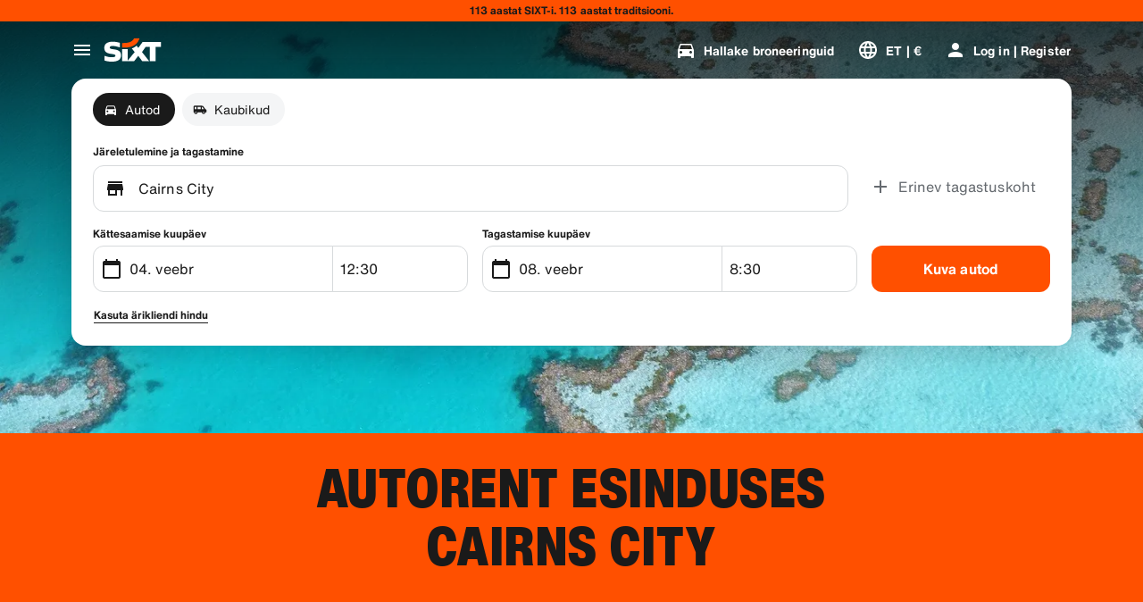

--- FILE ---
content_type: application/javascript
request_url: https://www.sixt.ee/webapp/rent-search/48822.a2c9bf385fb2e92d.js
body_size: 14787
content:
(self.webpackChunk_sixt_web_rent_search=self.webpackChunk_sixt_web_rent_search||[]).push([["48822"],{31772:function(e,n,t){"use strict";var r=t(25148);function i(){}function o(){}o.resetWarningCache=i,e.exports=function(){function e(e,n,t,i,o,a){if(a!==r){var c=Error("Calling PropTypes validators directly is not supported by the `prop-types` package. Use PropTypes.checkPropTypes() to call them. Read more at http://fb.me/use-check-prop-types");throw c.name="Invariant Violation",c}}function n(){return e}e.isRequired=e;var t={array:e,bigint:e,bool:e,func:e,number:e,object:e,string:e,symbol:e,any:e,arrayOf:n,element:e,elementType:e,instanceOf:n,node:e,objectOf:n,oneOf:n,oneOfType:n,shape:n,exact:n,checkPropTypes:o,resetWarningCache:i};return t.PropTypes=t,t}},7862:function(e,n,t){e.exports=t(31772)()},25148:function(e){"use strict";e.exports="SECRET_DO_NOT_PASS_THIS_OR_YOU_WILL_BE_FIRED"},50391:function(e,n,t){!function(e,n,r,i){"use strict";n=n&&Object.prototype.hasOwnProperty.call(n,"default")?n.default:n;var o="default"in r?r.default:r,a="default"in i?i.default:i;function c(e){return(c="function"==typeof Symbol&&"symbol"==typeof Symbol.iterator?function(e){return typeof e}:function(e){return e&&"function"==typeof Symbol&&e.constructor===Symbol&&e!==Symbol.prototype?"symbol":typeof e})(e)}function s(e,n){for(var t=0;t<n.length;t++){var r=n[t];r.enumerable=r.enumerable||!1,r.configurable=!0,"value"in r&&(r.writable=!0),Object.defineProperty(e,r.key,r)}}function l(e,n){var t,r=Object.keys(e);return Object.getOwnPropertySymbols&&(t=Object.getOwnPropertySymbols(e),n&&(t=t.filter(function(n){return Object.getOwnPropertyDescriptor(e,n).enumerable})),r.push.apply(r,t)),r}function u(e){for(var n=1;n<arguments.length;n++){var t=null!=arguments[n]?arguments[n]:{};n%2?l(Object(t),!0).forEach(function(n){var r;r=t[n],n in e?Object.defineProperty(e,n,{value:r,enumerable:!0,configurable:!0,writable:!0}):e[n]=r}):Object.getOwnPropertyDescriptors?Object.defineProperties(e,Object.getOwnPropertyDescriptors(t)):l(Object(t)).forEach(function(n){Object.defineProperty(e,n,Object.getOwnPropertyDescriptor(t,n))})}return e}function d(e){return(d=Object.setPrototypeOf?Object.getPrototypeOf:function(e){return e.__proto__||Object.getPrototypeOf(e)})(e)}function f(e,n){return(f=Object.setPrototypeOf||function(e,n){return e.__proto__=n,e})(e,n)}function p(e,n){return n=n||e.slice(0),Object.freeze(Object.defineProperties(e,{raw:{value:Object.freeze(n)}}))}function h(e,n){return function(e){if(Array.isArray(e))return e}(e)||function(e,n){if("undefined"!=typeof Symbol&&Symbol.iterator in Object(e)){var t=[],r=!0,i=!1,o=void 0;try{for(var a,c=e[Symbol.iterator]();!(r=(a=c.next()).done)&&(t.push(a.value),!n||t.length!==n);r=!0);}catch(e){i=!0,o=e}finally{try{r||null==c.return||c.return()}finally{if(i)throw o}}return t}}(e,n)||function(e,n){if(e){if("string"==typeof e)return m(e,n);var t=Object.prototype.toString.call(e).slice(8,-1);if("Object"===t&&e.constructor&&(t=e.constructor.name),"Map"===t||"Set"===t)return Array.from(e);if("Arguments"===t||/^(?:Ui|I)nt(?:8|16|32)(?:Clamped)?Array$/.test(t))return m(e,n)}}(e,n)||function(){throw TypeError("Invalid attempt to destructure non-iterable instance.\nIn order to be iterable, non-array objects must have a [Symbol.iterator]() method.")}()}function m(e,n){(null==n||n>e.length)&&(n=e.length);for(var t=0,r=Array(n);t<n;t++)r[t]=e[t];return r}function g(){var e=p(["\n    @media "," {\n      ","\n    }\n  "]);return g=function(){return e},e}var v="awesomegrid",y=["xs","sm","md","lg","xl"],b={mediaQuery:"only screen",columns:{xs:4,sm:8,md:8,lg:12,xl:12},gutterWidth:{xs:1,sm:1,md:1.5,lg:1.5,xl:1.5},paddingWidth:{xs:1,sm:1,md:1.5,lg:1.5,xl:1.5},container:{xs:"full",sm:"full",md:"full",lg:90,xl:90},breakpoints:{xs:1,sm:48,md:64,lg:90,xl:120}},x=[],w=function(e){var n=e.theme&&e.theme[v]||{},t=u(u({},b),n);return t.media=Object.keys(t.breakpoints).reduce(function(e,n){var i,o=t.breakpoints[n];return e[n]=(i=[t.mediaQuery,0<=o&&"(min-width: ".concat(o,"rem)")].filter(Boolean).join(" and "),function(){return r.css(g(),i,r.css.apply(void 0,arguments))}),e},{}),t};function C(){var e=0<arguments.length&&void 0!==arguments[0]?arguments[0]:{},n=JSON.stringify(e.theme&&e.theme[v]||{});if(x[0]===n)return x[1];var t=w(e);return x[0]=n,x[1]=t}function k(){var e=p(["\n      background-color: #5901ad40;\n      outline: #fff solid 1px;\n    "]);return k=function(){return e},e}function j(){var e=p(["\n      ","\n    "]);return j=function(){return e},e}function S(){var e=p(["\n      ","\n    "]);return S=function(){return e},e}function L(){var e=p(["\n      padding-left: ","rem;\n      padding-right: ","rem;\n    "]);return L=function(){return e},e}function _(){var e=p(["\n    ","\n  "]);return _=function(){return e},e}function I(){var e=p(["\n  margin-right: auto;\n  margin-left: auto;\n  max-width: 100%;\n  box-sizing: border-box;\n\n  ","\n  \n\n  ","\n\n  ","\n"]);return I=function(){return e},e}var P=o.div(I(),function(e){return r.css(_(),y.map(function(n){return C(e).container[n]&&C(e).media[n](L(),C(e).paddingWidth[n],C(e).paddingWidth[n])}))},function(e){return!e.fluid&&r.css(S(),y.map(function(n){return C(e).container[n]&&C(e).media[n](j(),"number"==typeof C(e).container[n]?"max-width: ".concat(C(e).container[n],"rem;"):"width: 100%;")}))},function(e){return e.debug&&r.css(k())});function R(){var e=p(["\n      background-color: #5901ad40;\n      outline: #fff solid 1px;\n    "]);return R=function(){return e},e}function T(){var e=p(["",""]);return T=function(){return e},e}function O(){var e=p(["\n      ","\n    "]);return O=function(){return e},e}function E(){var e=p(["",""]);return E=function(){return e},e}function W(){var e=p(["\n      ","\n    "]);return W=function(){return e},e}function A(){var e=p(["\n         ",";\n        \n      "]);return A=function(){return e},e}function D(){var e=p(["\n      ","\n    "]);return D=function(){return e},e}function H(){var e=p(["\n      margin-left: -","rem;\n      margin-right: -","rem;\n    "]);return H=function(){return e},e}function B(){var e=p(["\n    ","\n  "]);return B=function(){return e},e}function F(){var e=p(["\n  box-sizing: border-box;\n  display: flex;\n  flex: 1 1 auto;\n  flex-wrap: wrap;\n  \n  ","\n\n  ","\n\n  ","\n  \n  ","\n\n  ","\n"]);return F=function(){return e},e}P.displayName="Container",P.propTypes={fluid:n.bool,children:n.node,debug:n.bool};var M=o.div(F(),function(e){return r.css(B(),y.map(function(n){return C(e).container[n]&&C(e).media[n](H(),C(e).gutterWidth[n]/2,C(e).gutterWidth[n]/2)}))},function(e){return e.reverse&&r.css(D(),Array.isArray(e.reverse)?y.map(function(n){return C(e).breakpoints[n]&&C(e).media[n](A(),-1!==e.reverse.indexOf(n)?"\n             flex-direction: row-reverse;\n             flex-wrap: wrap-reverse;\n             ":"\n                 flex-direction: row;\n                 flex-wrap: wrap;\n               ")}):"\n            flex-direction: row-reverse;\n            flex-wrap: wrap-reverse;\n          ")},function(e){return e.align&&r.css(W(),"object"===c(e.align)?y.map(function(n){return C(e).breakpoints[n]&&C(e).media[n](E(),e.align[n]&&"align-items: ".concat(e.align[n]))}):"align-items: ".concat(e.align,";"))},function(e){return e.justify&&r.css(O(),"object"===c(e.justify)?y.map(function(n){return C(e).breakpoints[n]&&C(e).media[n](T(),e.justify[n]&&"justify-content: ".concat(e.justify[n]))}):"justify-content: ".concat(e.justify,";"))},function(e){return e.debug&&r.css(R())});M.displayName="Row";var U=n.oneOfType([n.bool,n.array]),z=n.oneOfType([n.string,n.object]);function N(){var e=p(["\n    background-color: #5901ad40;\n    outline: #fff solid 1px;\n  "]);return N=function(){return e},e}function $(){var e=p(["",""]);return $=function(){return e},e}function G(){var e=p(["\n    ","\n  "]);return G=function(){return e},e}function K(){var e=p(["",""]);return K=function(){return e},e}function V(){var e=p(["\n    ","\n  "]);return V=function(){return e},e}function Q(){var e=p(["\n        flex-direction: ",";\n      "]);return Q=function(){return e},e}function q(){var e=p(["\n    ","\n  "]);return q=function(){return e},e}function J(){var e=p(["\n    ",";\n    "]);return J=function(){return e},e}function Y(){var e=p(["\n    ","\n  "]);return Y=function(){return e},e}function Z(){var e=p(["\n    ",";\n    "]);return Z=function(){return e},e}function X(){var e=p(["\n    ","\n  "]);return X=function(){return e},e}function ee(){var e=p(["\n      flex: 1 1 ","%;\n      max-width: ","%;\n    "]);return ee=function(){return e},e}function en(){var e=p(["\n    ","\n  "]);return en=function(){return e},e}function et(){var e=p(["\n      padding-right: ","rem;\n      padding-left: ","rem;\n    "]);return et=function(){return e},e}function er(){var e=p(["\n    ","\n  "]);return er=function(){return e},e}function ei(){var e=p(["\n  box-sizing: border-box;\n  flex: 1 0 auto;\n  max-width: 100%;\n  display: flex;\n  flex-direction: column;\n\n  ","\n\n  ","\n\n  ","\n\n  ","\n\n  ","\n\n  ","\n  \n  ","\n  \n  ","\n"]);return ei=function(){return e},e}M.propTypes={reverse:U,align:z,justify:z,children:n.node,debug:n.bool};var eo=o.div(ei(),function(e){return!e.noGutter&&r.css(er(),y.map(function(n){return C(e).breakpoints[n]&&C(e).media[n](et(),C(e).gutterWidth[n]/2,C(e).gutterWidth[n]/2)}))},function(e){return r.css(en(),y.map(function(n){return e[n]&&C(e).breakpoints[n]&&C(e).media[n](ee(),e[n]/C(e).columns[n]*100,e[n]/C(e).columns[n]*100)}))},function(e){return e.offset&&r.css(X(),y.map(function(n){return C(e).breakpoints[n]&&C(e).media[n](Z(),"object"===c(e.offset)?void 0!==e.offset[n]&&"margin-left: ".concat(0<e.offset[n]?e.offset[n]/C(e).columns[n]*100:0,"%"):"margin-left: ".concat(e.offset/C(e).columns.xs*100,"%"))}))},function(e){return void 0!==e.order&&r.css(Y(),y.map(function(n){return C(e).breakpoints[n]&&C(e).media[n](J(),"object"===c(e.order)?void 0!==e.order[n]&&"order: ".concat(e.order[n]):"order: ".concat(e.order))}))},function(e){return e.reverse&&r.css(q(),Array.isArray(e.reverse)?y.map(function(n){return C(e).breakpoints[n]&&C(e).media[n](Q(),-1!==e.reverse.indexOf(n)?"column-reverse":"column")}):"flex-direction: column-reverse;")},function(e){return e.align&&r.css(V(),"object"===c(e.align)?y.map(function(n){return C(e).breakpoints[n]&&C(e).media[n](K(),e.align[n]&&"align-items: ".concat(e.align[n]))}):"align-items: ".concat(e.align,";"))},function(e){return e.justify&&r.css(G(),"object"===c(e.justify)?y.map(function(n){return C(e).breakpoints[n]&&C(e).media[n]($(),e.justify[n]&&"justify-content: ".concat(e.justify[n]))}):"justify-content: ".concat(e.justify,";"))},function(e){return e.debug&&r.css(N())});eo.displayName="Col";var ea=n.oneOfType([n.string,n.number]),ec=n.oneOfType([n.string,n.object]),es=n.oneOfType([n.number,n.object]),el=n.oneOfType([n.bool,n.array]);function eu(e,n,r){void 0===r&&(r=t.g);var o=i.useRef();i.useEffect(function(){o.current=n},[n]),i.useEffect(function(){if(r&&r.addEventListener){var n=function(e){return o.current(e)};return r.addEventListener(e,n),function(){r.removeEventListener(e,n)}}},[e,r])}function ed(){return"undefined"!=typeof window&&window.innerWidth?window.innerWidth:null}function ef(){var e,n=C(0<arguments.length&&void 0!==arguments[0]?arguments[0]:{}).breakpoints,t="undefined"!=typeof window&&window.getComputedStyle(document.querySelector("html")).getPropertyValue("font-size").replace("px","")||16,r=Object.values(n).map(function(e){return e*t}),i=ed();return i&&(e=y[0],r[1]&&i>=r[1]&&(e=y[1]),r[2]&&i>=r[2]&&(e=y[2]),r[3]&&i>=r[3]&&(e=y[3]),r[4]&&i>=r[4]&&(e=y[4])),e}function ep(e){function n(){var e=ef({theme:l});f!==e&&p(e)}var t=e.xs,r=e.sm,o=e.md,c=e.lg,s=e.xl,l=e.theme,u=e.children,d=h(i.useState("xs"),2),f=d[0],p=d[1];return i.useEffect(function(){n()},[]),eu("orientationchange",n),eu("resize",n),!function(){switch(f){case"xs":return t;case"sm":return r;case"md":return o;case"lg":return c;case"xl":return s}}()&&a.createElement(a.Fragment,null,u)}eo.propTypes={xs:ea,sm:ea,md:ea,lg:ea,xl:ea,align:ec,justify:ec,order:es,offSet:es,reverse:el,noGutter:n.bool,children:n.node,debug:n.bool};var eh={xs:(ep.displayName="Hidden",!1),sm:!1,md:!1,lg:!1,xl:!1,children:null,theme:{}},em={xs:n.bool,sm:n.bool,md:n.bool,lg:n.bool,xl:n.bool,theme:n.object,children:n.node};function eg(e){function n(){var e=ef({theme:l});f!==e&&p(e)}var t=e.xs,r=e.sm,o=e.md,c=e.lg,s=e.xl,l=e.theme,u=e.children,d=h(i.useState("xs"),2),f=d[0],p=d[1];return i.useEffect(function(){n()},[]),eu("orientationchange",n),eu("resize",n),!!function(){switch(f){case"xs":return t;case"sm":return r;case"md":return o;case"lg":return c;case"xl":return s}}()&&a.createElement(a.Fragment,null,u)}ep.defaultProps=eh,ep.propTypes=em;var ev=r.withTheme(ep);eg.displayName="Visible",eg.defaultProps=eh,eg.propTypes=em;var ey=r.withTheme(eg),eb=function(){!function(e,n){if("function"!=typeof n&&null!==n)throw TypeError("Super expression must either be null or a function");e.prototype=Object.create(n&&n.prototype,{constructor:{value:e,writable:!0,configurable:!0}}),n&&f(e,n)}(o,i.Component);var e,n,t,r=(e=function(){if("undefined"==typeof Reflect||!Reflect.construct||Reflect.construct.sham)return!1;if("function"==typeof Proxy)return!0;try{return Date.prototype.toString.call(Reflect.construct(Date,[],function(){})),!0}catch(e){return!1}}(),function(){var n,t=d(o);return n=e?Reflect.construct(t,arguments,d(this).constructor):t.apply(this,arguments),n&&("object"==typeof n||"function"==typeof n)?n:function(e){if(void 0===e)throw ReferenceError("this hasn't been initialised - super() hasn't been called");return e}(this)});function o(){var e;return function(e,n){if(!(e instanceof n))throw TypeError("Cannot call a class as a function")}(this,o),(e=r.call(this)).setScreen=function(){var n=e.state.screen,t=ef(e.props);n&&n===t||(n=t,e.setState({screen:t}))},e.state={screen:"xs"},e}return n=[{key:"componentDidMount",value:function(){this.setScreen(),"undefined"!=typeof window&&(window.addEventListener("orientationchange",this.setScreen,!1),window.addEventListener("resize",this.setScreen,!1))}},{key:"componentWillUnmount",value:function(){window.removeEventListener("orientationchange",this.setScreen),window.removeEventListener("resize",this.setScreen)}},{key:"render",value:function(){var e=this.props.render;return a.createElement(a.Fragment,null,e&&e(this.state.screen))}}],s(o.prototype,n),t&&s(o,t),o}();eb.defaultProps={theme:{}},eb.displayName="ScreenClass",eb.propTypes={render:n.func};var ex=r.withTheme(eb);function ew(){var e=p(["\n      ::before {\n        content: '","'\n      }\n    "]);return ew=function(){return e},e}function eC(){var e=p(["\n    ","\n  "]);return eC=function(){return e},e}function ek(){var e=p(["\n    z-index: 10;\n    position: fixed;\n    font-size: 1.5rem;\n    font-weight: bold;\n    right: 10px;\n    bottom: 10px;\n    width: 50px;\n    height: 30px;\n    background-color: #5901ad40;\n    display: flex;\n    border-radius: 5px;\n    justify-content: center;\n    align-items: center;\n  ","\n"]);return ek=function(){return e},e}var ej=o.div(ek(),function(e){return r.css(eC(),y.map(function(n){return C(e).breakpoints[n]&&C(e).media[n](ew(),n)}))});ej.displayName="ScreenBadge",e.Col=eo,e.Container=P,e.Hidden=ev,e.Row=M,e.ScreenBadge=ej,e.ScreenClass=ex,e.Visible=ey,e.config=C,e.util={getScreenClass:ef,getViewPort:ed},Object.defineProperty(e,"__esModule",{value:!0})}(n,t(7862),t(40096),t(80982))},98605:function(e,n,t){"use strict";t.d(n,{b:()=>o});var r=t(80982),i=t(85412);let o=(e,n)=>{(0,r.useEffect)(()=>{(0,i.G)(e,n)},[e,n])}},58870:function(e,n,t){"use strict";t.d(n,{E:()=>m});var r=t(31549),i=t(98716),o=t(40096),a=t.n(o),c=t(33391),s=t(22619),l=t(71230),u=t(50418),d=t(89500),f=t(20753);let p=a()(l.t).withConfig({componentId:"rs__sc-fd14c3c7-0"})(["margin-left:",";"],(0,d.W)("3xs")),h=a().div.withConfig({componentId:"rs__sc-fd14c3c7-1"})(["height:",";width:100%;display:flex;justify-content:center;align-items:center;position:absolute;bottom:0;border-top:1px solid ",";background-color:",";z-index:1;padding:0 ",";@media ","{position:relative;}"],(0,f.h)(42),(0,u.$)(c.h.Tertiary,.35),(0,u.$)(c.h.Container1),(0,d.W)("2xs"),s.f.Medium),m=e=>{let{label:n}=e;return(0,r.jsxs)(h,{children:[(0,r.jsx)(i.G,{src:"noise_control_off",kind:"positive",size:16}),(0,r.jsx)(p,{text:n,type:"copySmall23"})]})}},36020:function(e,n,t){"use strict";t.r(n),t.d(n,{SearchResultLocation:()=>n_}),t(11523);var r,i=t(31549),o=t(80982),a=t(94300),c=t(25763),s=t(84878),l=t(71662),u=t(98605),d=t(51498),f=t(28236);t(2744),t(92362),t(15873),t(11201),t(86970);var p=t(2354);let h=()=>/iPhone|iPod|iPad/.test(window.navigator.userAgent);var m=t(10182),g=t(29282),v=t(25561),y=t(93908);let b=[0,0];class x extends y.b{takeSnapshot(){return[window.innerWidth,window.innerHeight]}constructor(){var e,n;super("resize",v.E.isServerSide()?null:window,v.E.isServerSide()?b:[window.innerWidth,window.innerHeight]),e="getServerSnapshot",n=()=>b,e in this?Object.defineProperty(this,e,{value:n,enumerable:!0,configurable:!0,writable:!0}):this[e]=n}}let w=new x,C=()=>(0,o.useSyncExternalStore)(w.subscribe,w.getSnapshot,w.getServerSnapshot);t(46932);var k=t(33391),j=t(40096),S=t.n(j),L=t(71230),_=t(89500);let I=S()(L.t).withConfig({componentId:"rs__sc-c98bfbfd-0"})(["margin:"," ",";"],(0,_.W)("3xs"),(0,_.W)("xs"));var P=t(98716),R=t(33318),T=t(52001),O=t(22619),E=t(50418),W=t(20753);let A=S().div.withConfig({componentId:"rs__sc-8b31e40c-0"})(["display:flex;align-items:center;cursor:pointer;",""],e=>{let{isActive:n}=e;return n&&(0,j.css)(["background-color:",";"],(0,E.$)(k.h.Container2))}),D=S().div.withConfig({componentId:"rs__sc-8b31e40c-1"})(["display:grid;@media ","{padding-right:",";}"],O.f.Medium,(0,_.W)("xs")),H=S().div.withConfig({componentId:"rs__sc-8b31e40c-2"})(["display:flex;align-items:center;justify-content:space-between;flex:1;min-height:",";@media ","{min-height:",";}"],(0,W.h)(76),O.f.Medium,(0,_.W)("3xl")),B=S().div.withConfig({componentId:"rs__sc-8b31e40c-3"})(["margin:",";position:relative;"],(0,_.W)("xs"));S().div.withConfig({componentId:"rs__sc-8b31e40c-4"})(["padding-left:",";"],(0,_.W)("xs"));let F=S().div.withConfig({componentId:"rs__sc-8b31e40c-5"})(["display:grid;"]),M=e=>{let{id:n,icon:t,title:r,subtitle:a,source:c,isActive:s=!1,isLoading:l=!1,isEligible:u=!1,showInfoIcon:d=!1,onInfoClick:f,onClick:h,onHover:m}=e,g=(0,o.useRef)(!1);return(0,i.jsxs)(A,{onTouchEnd:()=>{g.current=!0},onClick:e=>{e.preventDefault(),h(n,c)},onMouseEnter:()=>{g.current||m(n,c)},"aria-selected":s,isActive:s,...(0,p.B)("rent-search-location-suggestion-item"),role:"option",children:[t&&(0,i.jsx)(B,{children:u?(0,i.jsx)(R.I,{src:t,badgeSrc:"check_circle",badgeKind:"positive",badgePosition:"bottom-right",badgeBackgroundKind:s?k.h.Container2:k.h.Canvas1,badgeSize:12}):(0,i.jsx)(P.G,{src:t,kind:k.h.Primary})}),(0,i.jsxs)(H,{children:[(0,i.jsxs)(F,{children:[(0,i.jsx)(D,{children:(0,i.jsx)(L.t,{type:"copyLarge",text:r,kind:k.h.Primary,truncate:!0})}),a&&(0,i.jsx)(L.t,{type:"copyMedium23",text:a,kind:k.h.Secondary,truncate:!0})]}),d&&(0,i.jsx)(B,{onClick:e=>{e.stopPropagation(),null==f||f(n,c)},children:(0,i.jsx)(P.G,{src:"info_outline",kind:k.h.Primary})}),l&&(0,i.jsx)(B,{children:(0,i.jsx)(T.E,{size:24})})]})]})},U=e=>{let{hideHeadline:n=!1,items:t,eligibleBranchIds:r,eligibleCountryIds:o,headline:a,activeItemId:c,activeItemSource:s,onClick:l,onInfoClick:u,onHover:f}=e;return(0,i.jsxs)(i.Fragment,{children:[!n&&a&&(0,i.jsx)(I,{type:"copyLargeHeavy",text:a,kind:k.h.Primary}),t.map(e=>{var n,t,a;let p=e.id===c&&e.source===s,h=null!==(a=null===(t=e.id)||void 0===t?void 0:null===(n=t.split("BRANCH:"))||void 0===n?void 0:n[1])&&void 0!==a?a:"",m=e.branchCountryCode,g=null!=r&&!!r.length&&!!h&&r.includes(h),v=null!=o&&!!o.length&&!!m&&o.includes(m);return(0,i.jsx)(d.u,{isDataMasked:null==e?void 0:e.isDataMasked,children:(0,i.jsx)(M,{isActive:p,isEligible:g||v,...e,onClick:l,onInfoClick:u,onHover:f})},"".concat(e.id).concat(e.source))})]})},z=S().div.withConfig({componentId:"rs__sc-d2658b13-0"})([""," @media ","{padding-bottom:0;}"],e=>{let{virtualKeyboardHeight:n=0,showLegend:t=!1}=e;return(n||t)&&(0,j.css)(["padding-bottom:",";"],(0,W.h)(n+42*!!t))},O.f.Medium),N=S().div.withConfig({componentId:"rs__sc-d2658b13-1"})(["position:absolute;bottom:",";width:100%;pointer-events:none;@media ","{display:none;}"],e=>{let{bottomOffset:n}=e;return"".concat((0,W.h)(n))},O.f.Medium);var $=((r={}).Enter="Enter",r.ArrowUp="ArrowUp",r.ArrowDown="ArrowDown",r.Keyup="keyup",r);let G=(e,n)=>[...e,...n.items],K=e=>{var n;return null!==(n=e.findIndex(e=>"Link"!==e.source))&&void 0!==n?n:-1},V=e=>{let{items:n,eligibleBranchIds:t,eligibleCountryIds:r,onLocationClick:a,onLocationHover:c,onLocationInfoClick:s,campaignLegend:l}=e,u=(0,o.useRef)(null),d=(0,o.useRef)(!1),[,f]=(0,g.nP)(),[,v]=C(),y=(0,o.useMemo)(()=>h()&&v&&f&&!(v<=f)?v-f:0,[v,f]),b=(0,o.useMemo)(()=>n.reduce(G,[]),[n]),[x,w]=(0,o.useState)(K(b));(0,o.useEffect)(()=>w(K(b)),[b.length]),(0,o.useEffect)(()=>{if(x>-1){let e=b[x];if(e&&(null==c||c(e)),d.current){_(),d.current=!1;let e=setTimeout(()=>{(null==u?void 0:u.current)&&(u.current.style.pointerEvents="unset")},m.n.x600);return()=>clearTimeout(e)}}else null==c||c(null)},[x,b,c]);let k=(e,n)=>{let t=b.findIndex(t=>t.id===e&&t.source===n);w(t);let r=b[t];r&&a(r,t)},j=(e,n)=>{let t=b.find(t=>t.id===e&&t.source===n);t&&(null==s||s(t.branch,t.id))},S=(e,n)=>w(b.findIndex(t=>t.id===e&&t.source===n)),L=(0,o.useCallback)(e=>{e.stopPropagation();let n=x;if(e.key===$.Enter){let e=n>-1?n:0,t=null==b?void 0:b[e];t&&k(t.id,t.source)}if(e.key===$.ArrowUp||e.key===$.ArrowDown){let t=b.length-1;e.key===$.ArrowUp?n=n<0?t:n-1:e.key===$.ArrowDown&&(n=n>=t?-1:n+1),n>-1&&!d.current&&(d.current=!0),w(n)}},[x,b]),_=()=>{if(null==u?void 0:u.current){let t=u.current.parentElement;if(t){var e,n;let r=null!==(n=null==u?void 0:null===(e=u.current)||void 0===e?void 0:e.querySelector('[aria-selected="true"]'))&&void 0!==n?n:null;if(r){let e=r.offsetTop,n=r.offsetHeight+e,i=t.clientHeight+t.scrollTop;u.current.style.pointerEvents="none",n>i?t.scrollTop=n-t.clientHeight:e<t.scrollTop&&(t.scrollTop=e)}}}};return(0,o.useEffect)(()=>(window.addEventListener($.Keyup,L),()=>{window.removeEventListener($.Keyup,L)}),[L]),(0,i.jsxs)(z,{virtualKeyboardHeight:y,showLegend:!!l,ref:u,...(0,p.B)("rent-search-location-suggestions-list"),children:[n.map(e=>{var n,o;return(0,i.jsx)(U,{activeItemId:null===(n=b[x])||void 0===n?void 0:n.id,activeItemSource:null===(o=b[x])||void 0===o?void 0:o.source,onClick:k,onHover:S,onInfoClick:j,eligibleBranchIds:t,eligibleCountryIds:r,...e},e.id)}),l&&(0,i.jsx)(N,{bottomOffset:y,children:l})]})};var Q=t(21284),q=t(76120),J=t(21699),Y=t(52652),Z=t(52612),X=t(6173),ee=t(31057);let en=S()(P.G).withConfig({componentId:"rs__sc-70110191-0"})(["margin-bottom:",";"],(0,_.W)("3xs")),et=S()(L.t).withConfig({componentId:"rs__sc-70110191-1"})(["margin-bottom:",";"],(0,_.W)("3xs")),er=S().div.withConfig({componentId:"rs__sc-70110191-2"})(["display:flex;align-items:center;text-align:center;flex-direction:column;padding:"," 0;"],(0,_.W)("xs")),ei=S().div.withConfig({componentId:"rs__sc-70110191-3"})(["padding:0 "," ",";@media ","{padding:"," ",";}"],(0,_.W)("xl"),(0,_.W)("xs"),O.f.Small,(0,_.W)("xs"),(0,_.W)("m")),eo=S()(ee.S).withConfig({componentId:"rs__sc-70110191-4"})(["margin-bottom:",";"],(0,_.W)("3xs")),ea=e=>{let{hideSeparator:n=!1,...t}=e,r=(0,X.useRentSearchTranslation)();return(0,i.jsxs)(ei,{...(0,p.B)("rent-search-location-no-locations-found"),...t,children:[(0,i.jsxs)(er,{children:[(0,i.jsx)(en,{src:"search_off",kind:k.h.Primary,size:32}),(0,i.jsx)(et,{type:"titleSmallHeavy",text:r.NoSuggestionsFound,kind:k.h.Primary}),(0,i.jsx)(L.t,{type:"copyMedium23",text:r.NoSuggestionsFoundSubtitle,kind:k.h.Primary})]}),!n&&(0,i.jsx)(eo,{contrast:"low",size:"large"})]})};var ec=t(27179);let es=S().div.withConfig({componentId:"rs__sc-147c224c-0"})(["height:100%;overflow:auto;-webkit-overflow-scrolling:touch;padding:0;width:100%;@media ","{width:50%;}"],O.f.Medium),el=S()(es).withConfig({componentId:"rs__sc-147c224c-1"})(["height:",";@media ","{height:100%;}"],e=>{let{heightOfHeader:n}=e;return"calc(100% - ".concat((0,W.h)(null!=n?n:0),")")},O.f.Medium),eu=S()(es).withConfig({componentId:"rs__sc-147c224c-2"})(["background-color:",";width:50%;"],(0,E.$)(k.h.Container2)),ed=(0,j.css)(["padding:"," 0;"],(0,_.W)("3xs"));S().div.withConfig({componentId:"rs__sc-147c224c-3"})(["",""],ed),S()(L.t).withConfig({componentId:"rs__sc-147c224c-4"})(["",""],ed);let ef=S()(ec.O).withConfig({componentId:"rs__sc-147c224c-5"})(["display:flex;flex-direction:column;height:100%;width:100%;"]),ep=S().div.withConfig({componentId:"rs__sc-147c224c-6"})(["display:flex;flex-direction:row;flex-grow:1;height:calc(100% - ",");"],(0,W.h)(42));var eh=t(27567),em=t(61493),eg=t(87921),ev=t(87518),ey=t(51835),eb=t(85427);t(55295);var ex=t(16874),ew=t(50293),eC=t(75295),ek=t(68252);let ej=(e,n,t,r)=>{let{biggerThanMedium:i}=(0,Y.N)();return(0,o.useMemo)(()=>{let o=(null==r?void 0:r.length)>=eC.T,a=t===s.C.Pickup?e:n.filter(e=>e.branchOperatingHours);return(o?[]:a.slice(0,ek.Rn)).map(e=>{var n,t,r;let o=null!==(r=null!==(t=null===(n=e.branchOperatingHours)||void 0===n?void 0:n.iconLocationType)&&void 0!==t?t:e.locationType)&&void 0!==r?r:ex.y.Unspecified;return{...e,source:"History",icon:ew.U[o],isDataMasked:!0,showSeparatorLine:!0,showInfoIcon:!i&&e.locationType!==ex.y.Region}})},[e,n,r,t,i])};t(75073);var eS=t(14815),eL=t(92446),e_=t(3026),eI=t(89368),eP=t(30558);let eR=e=>{let{historyPickup:n,historyReturn:t,handleHistoryReturn:r,handleHistoryPickup:i,onSelectLocation:o,setTrackingLocationId:a,setIsLoadingForCurrentLocation:c,closeBranchInfoOverlay:l}=e,{biggerThanMedium:u}=(0,Y.N)(),{formValues:d,overlayWithDirection:f,setOverlayWithDirection:p,setFormValuesFromFields:h,currentScreen:m}=(0,eg.w)(),g=(0,eS.wV)(),{isPickupDifferentReturn:v,pickupLocationId:y,pickupLocation:b}=d,{direction:x,onOverlayUnLoad:w}=f,C=()=>{if(!u){p({activeOverlay:eP.F.SearchSummary,direction:s.C.Pickup});return}let e=eP.F.Close;eL.W.setActive({formField:null}),p({activeOverlay:e,direction:x}),e===eP.F.Close&&(null==w||w()),null==l||l()};return{handleInvokeLocationSelectionAPI:e=>{try{let c=x===s.C.Return,l=[];v?l.push({history:c?t:n,handleHistory:c?r:i,dateToSave:c?d.returnDate:d.pickupDate}):l.push({history:n,handleHistory:i,dateToSave:d.pickupDate},{history:t,handleHistory:r,dateToSave:d.returnDate}),o(e,l),a(e)}catch(e){c(!1),g(e)}},handleOverlayChange:C,clickReturn:()=>{let e=[];e.push({field:eI.U.ReturnLocationId,value:y},{field:eI.U.ReturnLocation,value:b},{field:eI.U.IsPickupDifferentReturn,value:!1}),eL.W.setFields({values:e}),h(e),C(),(0,e_.PH)(m,!1)},handleReturnAtDifferentLocation:()=>{let e=[];e.push({field:eI.U.IsPickupDifferentReturn,value:!0},{field:eI.U.ReturnLocation,value:""},{field:eI.U.ReturnLocationId,value:""}),eL.W.setFields({values:e}),h(e),C(),(0,e_.PH)(m,!1)}}};var eT=t(60724),eO=t(12265);let eE=e=>e===c.v.Truck?a.F.TRUCK:e===c.v.Car?a.F.CAR:"Unknown";var eW=t(66970),eA=t(12566),eD=t(17447);t(69013);var eH=t(41982);let eB=e=>{switch(e){case eH.W.Airport:return ex.y.Airport;case eH.W.TrainStation:case eH.W.TrainAndCarRentalServiceStation:return ex.y.TrainStation;case eH.W.Downtown:case eH.W.Implant:case eH.W.Unspecified:default:return ex.y.CarRental}},eF=(e,n)=>e.map(e=>({id:"BRANCH:".concat(e.id),title:e.title,subtitle:n?e.formattedAddress:"",locationType:eB(e.type),source:"BranchRecommendations",icon:ew.U[eB(e.type)],showInfoIcon:n,isDataMasked:!0,showSeparatorLine:!0,formattedAddress:e.formattedAddress,seoBranchData:e})),eM=e=>{let{translations:n,historyItems:t,showBranchRecommendations:r,branchSuggestions:i,isPickupDirection:o,searchResults:a,showDelColServiceLink:c=!1,showSeeOptionNearMe:s=!1,isLoadingForCurrentLocation:l=!1,isDelColOverlay:u=!1,isMobile:d,regionStaticBranches:f,showRegionSearchVariant:p=!1,shouldShowReturnAtDifferentLocation:h=!1}=e,{branchLocations:m=[],allLocations:g=[]}=a,v=null,y=[],b=[];if(s&&o&&!u&&b.push({id:"nearMe",source:"Link",locationType:ex.y.Unspecified,icon:"near_me",title:n.SeeOptionsNearMe,isLoading:l}),o||u||b.push({id:"selectPickupAsReturn",source:"Link",locationType:ex.y.Unspecified,icon:"return",title:n.IbeSearchReturnAtPickup}),c&&!u&&b.push({id:"delCol",source:"Link",locationType:ex.y.Unspecified,icon:"location_on",title:n.DelColDeliverAndCollectService,subtitle:d?n.DelcolSublineLabel:""}),h&&b.unshift({id:"returnAtDifferentLocation",source:"Link",locationType:ex.y.Unspecified,icon:"add",title:n.DifferentReturnLocationWithQuestionMark}),b.length&&y.push({id:"links",items:b}),p&&(null==f?void 0:f.length)&&!g.length&&!m.length){let e=eU(eF(f,null!=d&&d),n);return y.push(...e),y}t.length&&!u&&(v={id:"history",headline:n.LastSearchesLabel,items:t.map(e=>({...e,subtitle:d&&e.formattedAddress?e.formattedAddress:e.subtitle}))},y.push(v)),r&&i.length&&!u&&y.push({id:"branchSuggestions",headline:n.BranchRecommendationTitle,items:i});let x=o&&!u?g:m;if(!r&&x.length){let e=eU(x,n);y.push(...e)}return y},eU=(e,n)=>[{id:"airport",headline:n.AirportStations,types:[ex.y.Airport]},{id:"cityArea",headline:n.CityAreaLabel,types:[ex.y.City,ex.y.POI,ex.y.Region,ex.y.Unspecified]},{id:"trainStation",headline:n.TrainStationLabel,types:[ex.y.TrainStation]},{id:"downtown",headline:n.DowntownStationLabel,types:[ex.y.CarRental,ex.y.AdministrativeAreaLevel1,ex.y.AdministrativeAreaLevel2,ex.y.BusStation,ex.y.Country,ex.y.Continent,ex.y.Hotel]}].map(n=>{let{id:t,headline:r,types:i}=n;return{id:t,headline:r,items:e.filter(e=>{var n;return i.includes(null!==(n=e.locationType)&&void 0!==n?n:ex.y.Unspecified)})}}).filter(e=>e.items.length>0);var ez=t(58870),eN=t(54457),e$=t(50391);let eG=S()(e=>{let{xs:n,sm:t,md:r,lg:o,xl:a,offset:c,children:s,...l}=e;return(0,i.jsx)(e$.Col,{xs:n,sm:t,md:r,lg:o,xl:a,offset:c,...l,children:s})}).withConfig({componentId:"rs__sc-1a5799ef-0"})(["padding:0;min-height:",";max-height:",";"],(0,W.h)(40),(0,W.h)(400)),eK=S().div.withConfig({componentId:"rs__sc-1a5799ef-1"})(["display:flex;align-items:center;padding:",";min-height:",";"],(0,_.W)("xs"),(0,W.h)(64)),eV=S()(ea).withConfig({componentId:"rs__sc-1a5799ef-2"})(["width:100%;margin-left:0;padding:"," "," 0;"],(0,_.W)("3xs"),(0,_.W)("xs")),eQ=e=>{let{isSearchResultsPresent:n,isSearchTextPresent:t,isSearchFetchCompleted:r,isSearchInProgress:i}=e,o={showPlaceHolder:!1,showNoLocationsFound:!1};return n||i||(t&&r?o.showNoLocationsFound=!0:o.showPlaceHolder=!0),o},eq=e=>{let{items:n,isSearchTextPresent:t,isSearchFetchCompleted:r,isSearchInProgress:o,onLocationClick:a,onLocationInfoClick:c}=e,s=(0,X.useRentSearchTranslation)(),{showNoLocationsFound:l,showPlaceHolder:u}=eQ({isSearchFetchCompleted:r,isSearchTextPresent:t,isSearchResultsPresent:!!n.length,isSearchInProgress:o}),d=o&&0===n.length;return(0,i.jsx)(eN.E,{children:(0,i.jsxs)(eG,{sm:12,children:[u&&(0,i.jsx)(eK,{children:(0,i.jsx)(L.t,{type:"copyLarge",text:s.SearchPlaceholderInOverlay,kind:k.h.Primary})}),d&&(0,i.jsx)(eK,{children:(0,i.jsx)(T.E,{})}),l&&(0,i.jsx)(eV,{hideSeparator:!0}),(0,i.jsx)(V,{items:n,onLocationClick:a,onLocationInfoClick:c})]})})};var eJ=t(5915),eY=t(79134),eZ=t(89429),eX=t(67461),e0=t(31867);let e1=S()(L.t).withConfig({componentId:"rs__sc-64b59d48-0"})(["margin-bottom:",";"],(0,_.W)("4xs")),e2=S().div.withConfig({componentId:"rs__sc-64b59d48-1"})(["padding:",";&:not(:last-child){padding-bottom:0;}"],(0,_.W)("m")),e4=S().div.withConfig({componentId:"rs__sc-64b59d48-2"})(["display:flex;margin-bottom:",";"],(0,_.W)("xs")),e5=S().div.withConfig({componentId:"rs__sc-64b59d48-3"})(["display:flex;justify-content:flex-end;flex-flow:wrap;align-items:center;width:100%;"]),e3=S()(eX.Q).withConfig({componentId:"rs__sc-64b59d48-4"})(["margin:"," 0 "," ",";&:last-child{margin-left:",";}"],(0,_.W)("5xs"),(0,_.W)("5xs"),(0,_.W)("4xs"),(0,_.W)("4xs")),e8=S()(e0.q).withConfig({componentId:"rs__sc-64b59d48-5"})(["margin-top:",";"],(0,_.W)("xs"));S().div.withConfig({componentId:"rs__sc-64b59d48-6"})(["margin:"," 0;"],(0,_.W)("2xs"));var e9=t(26175),e7=t(88074);class e6{static getInformationContent(e,n){if(!e)return null;if(e7.E.isHistoryBranchLocation(e)){var t;return null!==(t=e.branchOperatingHours)&&void 0!==t?t:null}return e7.E.isDelColLink(e.id)&&n?this.createDelColInformation(e,n):e7.E.isRegionLocation(e.id)&&n?this.createRegionInformation(e,n):e7.E.isGooglePlacesLocation(e.id)&&n?this.createGooglePlacesInformation(e,n):"seoBranchData"in e&&e.seoBranchData&&n?this.createSeoBranchInformation(e):e.branch?this.createBranchInformation(e.branch):null}static createBranchInformation(e){var n,t,r,i;let o=e9.$.getBranchHint(null!==(t=e.hints)&&void 0!==t?t:[]),a=null!==(r=e.type)&&void 0!==r?r:ex.y.Unspecified;return{isBranch:!0,title:e.title,iconLocationType:a,subtitle:e.formattedAddress,openingHourSummaries:null!==(i=null===(n=e.openingHours)||void 0===n?void 0:n.summaries)&&void 0!==i?i:[],has24HReturn:e.has24HReturn,has24HPickup:e.has24HPickup,branchHint:o,formattedAddress:e.formattedAddress}}static createDelColInformation(e,n){return{isBranch:!1,title:e.title,iconLocationType:ex.y.DelCol,contentLine1:n.DelcolContentLabel}}static createRegionInformation(e,n){return{isBranch:!1,title:e.title,iconLocationType:ex.y.Region,contentLine1:n.LocationInfoContentLine1,contentLine2:e.regionName?n.getLocationInfoContentLine2(e.regionName):n.LocationInfoStaticContentLine}}static createGooglePlacesInformation(e,n){return{isBranch:!1,title:e.title,iconLocationType:ex.y.Region,contentLine1:n.LocationInfoContentLine1,contentLine2:n.LocationInfoStaticContentLine}}static createSeoBranchInformation(e){let n=e.seoBranchData;return{isBranch:!0,title:n.title,subtitle:n.formattedAddress,iconLocationType:n.type,has24HPickup:n.has24HPickup,has24HReturn:n.has24HReturn,openingHourSummaries:n.openingHourSummary,formattedAddress:n.formattedAddress}}}let ne=(0,o.memo)(e=>{let{locationDetails:n,campaignBadgeLabel:t,onStationDetailsClick:r}=e,o=(0,X.useRentSearchTranslation)(),{formats:a}=(0,ev.H)(),c=e6.getInformationContent(n,o),s=[{show:null==c?void 0:c.has24HPickup,text:o.Pickup24h,icon:"key"},{show:null==c?void 0:c.has24HReturn,text:o.Return24h,icon:"return"}];return null===c?(0,i.jsx)(i.Fragment,{}):(0,i.jsxs)(e2,{children:[(0,i.jsxs)(e4,{children:[c.iconLocationType&&(0,i.jsx)(P.G,{src:ew.U[c.iconLocationType],size:32,kind:k.h.Primary}),(0,i.jsxs)(e5,{children:[s.map(e=>{let{show:n,text:t,icon:r}=e;return n&&(0,i.jsx)(e3,{text:t,icon:r,isOutlined:!0},t)}),t&&(0,i.jsx)(e3,{text:o.getCampaignDeal(t),icon:"check_circle",emphasis:k.h.Positive})]})]}),(0,i.jsx)(e1,{type:"titleSmallHeavy",text:c.title,kind:k.h.Primary}),c.subtitle&&(0,i.jsx)(L.t,{type:"copyMedium23",text:c.subtitle,kind:k.h.Secondary}),c.branchHint&&(0,i.jsx)(e8,{text:c.branchHint,icon:"info",emphasis:"lowAlt"}),c.contentLine1&&(0,i.jsx)(L.t,{type:"copyMedium23",text:c.contentLine1}),c.contentLine2&&(0,i.jsx)(L.t,{type:"copyMedium23",text:c.contentLine2}),(0,i.jsx)(eY.h,{translations:o,openingHourSummaries:c.openingHourSummaries,formats:a}),c.isBranch&&(0,i.jsx)(eZ.N,{size:"small",onClick:()=>{let e=n&&"branch"in n?n.branch:void 0;null==r||r(e,null==n?void 0:n.id)},text:o.StationDetails,icon:"info",kind:k.h.Primary})]})});ne.displayName="LocationInformation";var nn=t(49255),nt=t(61505),nr=t(12304),ni=t(78930),no=t(64121),na=t(89101),nc=t(3284),ns=t(58522),nl=t(62100);let nu=S().input.withConfig({componentId:"rs__sc-74acefd-0"})([""," appearance:none;background:none;border:0;border-radius:0;outline:none;box-sizing:border-box;text-align:inherit;width:100%;height:",";color:",";caret-color:",";&::placeholder{color:",";}&::selection{","}&[type='search']{&::-webkit-search-cancel-button,&::-webkit-search-decoration,&::-webkit-search-results-button,&::-webkit-search-results-decoration{display:none;}}&[type='number']{-webkit-appearance:none;-moz-appearance:textfield;appearance:textfield;&::-webkit-outer-spin-button,&::-webkit-inner-spin-button{-webkit-appearance:none;margin:0;}}&[autocomplete='off']{&::-webkit-contacts-auto-fill-button,&::-webkit-credentials-auto-fill-button{visibility:hidden;display:none !important;pointer-events:none;height:0;width:0;margin:0;}}"],(0,nl.n)("copyLarge"),(0,W.h)(50),(0,E.$)(k.h.Primary),(0,E.$)(k.h.Brand),(0,E.$)(k.h.Tertiary),(0,j.css)(["background-color:",";color:",";"],(0,E.$)(k.h.Brand),(0,E.$)(k.h.Primary))),nd=(e,n)=>(0,j.css)(["border-color:",";",""],(0,E.$)(k.h.Brand),(0,nc.j4)("inset",n?2:1)),nf=S().div.withConfig({componentId:"rs__sc-74acefd-1"})(["position:relative;",";align-items:center;display:flex;padding:0 ",";"," "," "," ",""],(0,no.qR)("m"),(0,_.W)("2xs"),e=>{let{theme:n,$isDisabled:t,$invalid:r}=e;return(0,j.css)(["border:1px solid ",";background-color:",";&:focus-within{","}"],(0,E.$)(t?k.h.Container1:k.h.Tertiary),(0,E.$)(k.h.Container1),nd(n,r))},e=>{let{theme:n,$isActive:t,$invalid:r}=e;return t&&(0,j.css)(["",""],nd(n,r))},e=>{let{$isDisabled:n}=e;return n&&(0,j.css)(["background-color:",";&::after{content:'';",";background-color:",";}"],(0,E.$)(k.h.Container2),(0,na.S)(),(0,E.$)(k.h.DisabledState))},e=>{let{$invalid:n}=e;return n&&(0,j.css)(["border-width:2px;border-color:",";box-shadow:inset 0 100vh 0 ",";","{height:",";color:",";}"],(0,E.$)(k.h.Negative),(0,E.$)(k.h.ErrorState),nu,(0,W.h)(48),(0,E.$)(k.h.Negative))}),np=S().div.withConfig({componentId:"rs__sc-74acefd-2"})(["margin-right:",";"],(0,_.W)("2xs")),nh=S().div.withConfig({componentId:"rs__sc-74acefd-3"})(["margin-left:",";"],(0,_.W)("4xs")),nm=S().button.withConfig({componentId:"rs__sc-74acefd-4"})(["@media (hover:hover){display:none;",":hover &{display:block;animation-name:",";animation-duration:0.1s;}}"],nf,ns.cR),ng=e=>{let{name:n,isDisabled:t=!1,isLoading:r=!1,slotLeft:o,slotRight:a,type:c="text",piiMasked:s=!1,placeholder:l="",autoComplete:u="on",autoFocus:f,onInputChange:p,onFocus:h,onBlur:m,onKeyDown:g,onKeyUp:v,inputMode:y,pattern:b,maxLength:x,defaultValue:w,onClearButtonClick:C,value:k,id:j,hasClearButton:S,isActive:L=!1,autoCapitalize:_="none"}=e,{register:I,formState:R,setValue:O,setFocus:E}=(0,nn.useFormContext)(),{onChange:W,...A}=I(n),D=(0,nn.useWatch)({name:n}),H=void 0===k?D:k;return(0,i.jsxs)(nf,{onClick:()=>{E(n)},$isActive:L,$isDisabled:t||r,$invalid:!!R.errors[n],children:[o&&(0,i.jsx)(np,{children:o}),(0,i.jsx)(nu,{...A,value:H,type:c,autoFocus:f,defaultValue:w,...s&&d.o,id:j,placeholder:l,disabled:t,inputMode:y,pattern:b,maxLength:x,autoComplete:u,onChange:e=>{W(e),p&&p(e)},onFocus:h,onBlur:m,onKeyDown:g,onKeyUp:v,autoCapitalize:_}),r&&(0,i.jsx)(T.E,{}),!!H&&S&&(0,i.jsx)(nm,{type:"button","aria-label":"Clear",onClick:e=>{e.stopPropagation(),C?C():O(n,"")},children:(0,i.jsx)(P.G,{src:"highlight_off"})}),a&&(0,i.jsx)(nh,{children:a})]})};var nv=t(82754);let ny=S().label.withConfig({componentId:"rs__sc-1c3ff38d-0"})(["margin-bottom:",";cursor:pointer;display:flex;justify-content:space-between;",";"],(0,_.W)("4xs"),e=>{let{$isDisabled:n}=e;return n&&(0,nv.n)()}),nb=S()(P.G).withConfig({componentId:"rs__sc-1c3ff38d-1"})(["display:inline-block;margin-right:",";vertical-align:text-bottom;"],(0,_.W)("4xs")),nx=S().span.withConfig({componentId:"rs__sc-1c3ff38d-2"})(["align-self:flex-end;margin-left:auto;white-space:nowrap;"]),nw=e=>{let{name:n,htmlFor:t,label:r,optionalLabelTranslation:o,isDisabled:a,isLoading:c,tag:s,maxCharCount:l,valueCharCount:u=0}=e,d=!!l&&l>0&&u>l;return(0,i.jsxs)(ny,{htmlFor:null!=t?t:n,$isDisabled:a||c,as:s,children:[r&&(0,i.jsxs)("span",{children:[(0,i.jsx)(L.t,{tag:"span",type:"copySmallHeavy",text:r}),o&&(0,i.jsx)(L.t,{type:"copySmall23",tag:"span",text:" (".concat(o,")"),kind:"secondary"})]}),!!(l&&l>0)&&(0,i.jsxs)(nx,{children:[d&&(0,i.jsx)(nb,{src:"error",size:16,kind:"negative"}),(0,i.jsx)(L.t,{tag:"span",text:"".concat(u,"/").concat(l),type:"copySmall23",kind:d?"negative":"secondary"})]})]})},nC=e=>{var n,t;let{id:r,name:o,label:a,isDisabled:c=!1,isLoading:s=!1,slotLeft:l,slotRight:u,type:d="text",piiMasked:f=!1,showErrorMessage:p=!0,placeholder:h="",hintMessage:m,autoComplete:g,inputMode:v,pattern:y,onInputChange:b,maxLength:x,optionalLabelTranslation:w,onBlur:C,onFocus:k,value:j,onClearButtonClick:S,hasClearButton:L=!1,isActive:_=!1,autoFocus:I,autoCapitalize:P="none"}=e;r=(0,nr.R)(r);let{formState:R,watch:T}=(0,nn.useFormContext)(),O=null===(t=R.errors)||void 0===t?void 0:null===(n=t[o])||void 0===n?void 0:n.message,E=T(o);return(0,i.jsxs)(i.Fragment,{children:[a&&(0,i.jsx)(nw,{label:a,name:o,isDisabled:c||s,isLoading:s,optionalLabelTranslation:w,htmlFor:r,maxCharCount:x,valueCharCount:(null==E?void 0:E.length)||0}),(0,i.jsx)(ng,{id:r,slotLeft:l,slotRight:u,type:d,piiMasked:f,name:o,placeholder:h,isDisabled:c||s,isLoading:s,autoComplete:g,inputMode:v,pattern:y,onInputChange:b,maxLength:x,hasClearButton:L,onClearButtonClick:S,onBlur:C,onFocus:k,autoFocus:I,value:j,isActive:_,autoCapitalize:P}),p&&O?(0,i.jsx)(ni.E,{errorMessage:O,spacingValue:"4xs"}):m&&(0,i.jsx)(ni.m,{hintMessage:m})]})};var nk=t(42498);let nj=S().div.withConfig({componentId:"rs__sc-90d916ad-0"})(["width:100%;"]),nS=S().div.withConfig({componentId:"rs__sc-90d916ad-1"})(["padding:0 "," ",";@media ","{padding:0 "," ",";}"],(0,_.W)("s"),(0,_.W)("xs"),O.f.Small,(0,_.W)("l"),(0,_.W)("xs")),nL=e=>{let{onSetSearchTerm:n,componentRef:t,shouldCloseOverlay:r}=e,{formValues:a,setFormValues:c,overlayWithDirection:l,setOverlayWithDirection:u}=(0,eg.w)(),{direction:d,previousActiveOverlay:f}=l,{pickupLocation:h,returnLocation:m,pickupLocationId:g,returnLocationId:v}=a,y=(0,X.useRentSearchTranslation)(),b=(0,nn.useForm)({mode:"onBlur",defaultValues:{searchLocation:d===s.C.Pickup?h:m}});(0,o.useEffect)(()=>{b.setFocus("searchLocation")},[]);let x=d===s.C.Return?y.ReturnLocation:y.SearchResultPickupHeader;return(0,i.jsxs)(nj,{ref:t,children:[(0,i.jsx)(nk.D,{onLeadingActionClick:()=>{d!==s.C.Return||v||c({...a,isPickupDifferentReturn:!1,returnLocationId:g,returnLocation:h}),d===s.C.Pickup&&!g&&h&&(eL.W.setFields({values:[{field:eI.U.PickupLocation,value:""}]}),c({...a,pickupLocation:""}),n("")),u({activeOverlay:(r?eP.F.Close:f)||eP.F.SearchSummary,direction:s.C.Pickup})},leadingActionLabel:"Close location picker",title:x,titlePosition:"inside",leadingActionIcon:"close"}),(0,i.jsx)(nS,{...(0,p.B)("rent-search-form-pickup-input-mweb"),children:(0,i.jsx)(nt.K,{methods:b,children:(0,i.jsx)(nC,{slotLeft:(0,i.jsx)(P.G,{src:"search"}),name:"searchLocation",label:"",placeholder:y.SearchPlaceholderInOverlay,hasClearButton:!0,onClearButtonClick:()=>{b.setValue("searchLocation",""),b.setFocus("searchLocation"),n("")},autoComplete:"off",showErrorMessage:!1,onInputChange:e=>{n(e.target.value)}})})}),(0,i.jsx)(ee.S,{size:"medium"})]})},n_=e=>{var n,t,r,p,h,m;let{searchLocationResult:g,historyPickup:v,handleHistoryPickup:y,historyReturn:b,handleHistoryReturn:x,branchSuggestions:w,isSearchInProgress:C,isSearchFetchCompleted:k,shouldShowDelColServiceLink:j,closeBranchInfoOverlay:S,setIsSearchOverlayLoaded:L,setTrackingLocationId:_,getSuggestionsForLocation:I,onBranchInfoClick:P,onSuggestionSelection:R,onOpenInformationModal:T,onSetSearchTerm:O,searchTerm:E,isBranchInfoSelected:W,shouldShowReturnAtDifferentLocation:A}=e,[D,H]=(0,o.useState)(null),{campaignConfig:B}=(0,em.K)(),F=null==B?void 0:null===(n=B.campaign)||void 0===n?void 0:n.name,{branchIds:M,countryIds:U}=null!==(m=null==B?void 0:B.kdnrConfiguration)&&void 0!==m?m:{},[z,N]=(0,o.useState)(-1),[$,G]=(0,o.useState)(!1),K=(0,o.useRef)(null),[ee,en]=(0,o.useState)([]),[et,er]=(0,o.useState)(null),ei=(0,o.useRef)(!1),eo=(0,X.useRentSearchTranslation)(),{isDelColOverlay:ec,funnelPageUrl:es,vehicleType:ed,showRegionSearchVariant:ex,seoBranches:ew}=(0,ev.H)(),{biggerThanMedium:ek}=(0,Y.N)(),{formValues:eS,overlayWithDirection:eL,currentScreen:eI,setOverlayWithDirection:eH}=(0,eg.w)(),{direction:eB,onOverlayUnLoad:eF}=eL,{isPickupDifferentReturn:eU,pickupLocationId:eN,returnLocationId:e$}=eS,eG=(0,o.useRef)(null);(0,J.y)(eG,!ek&&!W),(0,u.b)("rent-search",ey.C.SearchResultLocationReady);let eK=!!E&&E.length>=eC.T,eV=!!(null===(t=g.allLocations)||void 0===t?void 0:t.length),eQ=eK&&!eV&&k;(0,o.useEffect)(()=>{eQ&&H(null)},[eQ]);let{locationSelected:eY,onSelectLocation:eZ}=(0,eT.t)({onOpenInformationModal:T,onSuggestionSelection:e=>{R(e),G(!1)},customTitle:ei.current?eo.NearMyLocation:null});(0,o.useEffect)(()=>{var e;en(null!==(e=null==g?void 0:g.allLocations)&&void 0!==e?e:[])},[null==g?void 0:g.allLocations]);let eX=eB===s.C.Pickup&&!(null===(r=g.allLocations)||void 0===r?void 0:r.length)&&!!w.length,e0=ej(v,b,eB,E),{getCurrentLocation:e1,isGeoLocationObjectExists:e2}=(0,f.L)(),e4=(0,l.ru)(),{handleOverlayChange:e5,handleInvokeLocationSelectionAPI:e3,clickReturn:e8,handleReturnAtDifferentLocation:e9}=eR({historyPickup:v,historyReturn:b,handleHistoryReturn:x,handleHistoryPickup:y,onSelectLocation:eZ,setTrackingLocationId:_,setIsLoadingForCurrentLocation:G,closeBranchInfoOverlay:S});!function(e){let{currentScreen:n}=(0,eg.w)(),{state:t}=(0,eO.C)();(0,o.useEffect)(()=>{(0,e_.F4)(n,e,t)},[n,e])}(eB),function(e){let{direction:n,selectedLocationSource:t,selectedItemPosition:r,locationSelected:i,isPickupDifferentReturn:a,searchLocationResult:c,searchText:s}=e,{currentScreen:l}=(0,eg.w)(),{vehicleType:u}=(0,ev.H)(),d=(0,eO.C)(),f=eE(u);(0,eA.Z)({direction:n,locationSelected:i,isPickupDifferentReturn:a}),(0,o.useEffect)(()=>{i&&t&&("History"===t&&d.setState({searchQuery:""}),eW.i.handleSelectedLocationTracker({direction:n,selectedLocationSource:t,selectedItemPosition:r,currentScreen:l,locationSelected:i,searchLocationResult:c,vehicleType:f,attributes:d.state}))},[i,l,t,n,c,s,u,d,f,r])}({direction:eB,selectedLocationSource:et,selectedItemPosition:z,locationSelected:null==eY?void 0:eY.selectedLocation,isPickupDifferentReturn:null!=eU&&eU,searchLocationResult:ee,searchText:E}),(0,o.useEffect)(()=>{eY&&eY.isServiceable&&e5()},[eY]),(0,o.useEffect)(()=>{if(e4.data){let{location:{locationId:e}}=e4.data;e&&(e3(e),er(null))}},[e4.data]),(0,o.useEffect)(()=>{L(!0)},[]);let e7=async()=>{try{G(!0);let e=await e1(),n={latitude:e.coords.latitude,longitude:e.coords.longitude};e4.callApi({position:n}),I({position:n}),ei.current=!0}catch(e){G(!1),T(eJ.G.OptionsNearMe),console.error(e)}(0,e_.s_)(eI,eB)},e6=()=>{let e="".concat(es,"#").concat(Q.f.DeliveryCollection,"/?zen_vehicle_type=").concat(ed===c.v.Car?a.F.CAR:a.F.TRUCK);(0,e_.PW)(),window.open(e,"_blank")},nn=e=>{e.id&&(e3(e.id),e.source&&er(e.source),ei.current&&(ei.current=!1))},nt=(e,n)=>{if("Link"===e.source){let n;switch(e.id){case"nearMe":n=e7;break;case"selectPickupAsReturn":n=e8;break;case"returnAtDifferentLocation":n=e9;break;default:n=e6}null==n||n()}else nn(e),N(n)};(0,o.useEffect)(()=>{let e=()=>{var e,n,t;let r=(null!==(t=null==e0?void 0:e0[0])&&void 0!==t?t:eB===s.C.Pickup)?null===(e=g.allLocations)||void 0===e?void 0:e[0]:null===(n=g.branchLocations)||void 0===n?void 0:n[0],i=eB===s.C.Pickup?eN:e$;if(!((null==E?void 0:E.length)>=eC.T)||!r||i){eB===s.C.Return?e8():(eH({activeOverlay:eP.F.Close,direction:s.C.Pickup}),null==eF||eF());return}nt(r,0)};return window.addEventListener(eb.k.SelectSearchResult,e,!1),()=>{window.removeEventListener(eb.k.SelectSearchResult,e,!1)}},[eB,e0,eN,e$,g.allLocations,E,eH]);let nr=eh.j7.enabled&&!(null==g?void 0:null===(p=g.allLocations)||void 0===p?void 0:p.length)&&!eQ&&e2&&eB===s.C.Pickup,ni=(0,o.useMemo)(()=>eM({translations:eo,searchResults:g,historyItems:e0,branchSuggestions:w,showBranchRecommendations:eX,isPickupDirection:eB===s.C.Pickup,showDelColServiceLink:j&&!eQ,shouldShowReturnAtDifferentLocation:!eU&&A&&eB===s.C.Pickup&&ek,showSeeOptionNearMe:nr,isLoadingForCurrentLocation:$,isDelColOverlay:!!ec,isMobile:!ek,regionStaticBranches:ew,showRegionSearchVariant:ex}),[g,eo,e0,w,eX,eB,j,eQ,nr,$,ec,ek,ew,ex,eU,A]),no=(0,o.useCallback)(e=>H(e),[]),na=(e,n)=>{P(e,n,e3)},nc=(0,o.useMemo)(()=>!!D&&!!B&&"eligible"===(0,eD.Im)(null==D?void 0:D.id,null==D?void 0:D.branchCountryCode,B),[D,B]);if(ec)return(0,i.jsxs)(i.Fragment,{children:[!ek&&(0,i.jsx)(nL,{componentRef:K,onSetSearchTerm:O,shouldCloseOverlay:!0}),(0,i.jsx)(eq,{isSearchTextPresent:eK,isSearchFetchCompleted:k,isSearchInProgress:!!C,items:ni,onLocationClick:nt,onLocationInfoClick:na})]});let ns=F?(0,i.jsx)(ez.E,{label:eo.getAvailableLocation(F)}):null;return(0,i.jsxs)(ef,{colorTheme:q.Q.Prime,children:[(0,i.jsx)(Z.M,{condition:ek,wrapper:e=>(0,i.jsx)(ep,{children:e}),children:(0,i.jsxs)(i.Fragment,{children:[!ek&&(0,i.jsx)(nL,{componentRef:K,onSetSearchTerm:O}),(0,i.jsxs)(el,{ref:eG,heightOfHeader:null==K?void 0:null===(h=K.current)||void 0===h?void 0:h.getBoundingClientRect().height,children:[eQ&&(0,i.jsx)(ea,{hideSeparator:!0}),(0,i.jsx)(V,{items:ni,onLocationClick:nt,onLocationHover:no,onLocationInfoClick:na,eligibleBranchIds:null!=M?M:[],eligibleCountryIds:null!=U?U:[],campaignLegend:ek?null:ns})]}),ek&&(0,i.jsx)(eu,{children:(0,i.jsx)(d.u,{children:(0,i.jsx)(ne,{onStationDetailsClick:na,locationDetails:D,campaignBadgeLabel:nc?F:void 0})})})]})}),ek&&ns]})}},51835:function(e,n,t){"use strict";t.d(n,{C:()=>i});var r,i=((r={}).DatePickerReady="DatePickerReady",r.SearchResultLocationReady="SearchResultLocationReady",r)},54457:function(e,n,t){"use strict";t.d(n,{E:()=>c});var r=t(31549),i=t(34637),o=t(76120),a=t(18251);let c=e=>{let{children:n}=e;return(0,r.jsx)(i.rz,{children:(0,r.jsx)(a.W,{theme:o.Q.Prime,children:n})})}},21284:function(e,n,t){"use strict";t.d(n,{f:()=>i});var r,i=((r={}).OfferList="/offerlist",r.OfferCheckout="/offercheckout",r.Confirmation="/confirmation",r.NearbyBranches="/nearbybranches",r.DeliveryCollection="/delivery",r)}}]);
//# sourceMappingURL=48822.a2c9bf385fb2e92d.js.map

--- FILE ---
content_type: application/javascript
request_url: https://www.sixt.ee/webapp/rent-search/3927.31e8398dec0362e2.js
body_size: 3921
content:
"use strict";(self.webpackChunk_sixt_web_rent_search=self.webpackChunk_sixt_web_rent_search||[]).push([["3927"],{68519:function(e,n,o){let t,a,r,i,s,c,l,d,u,p,m,g,_,f,y,h,S;o.d(n,{SixtAPIV1ZenBookingClient:()=>H}),o(68869),o(11523);var P=o(12266),v=o(28977),b=o.n(v),C=o(44781),B=o(86576),E=o(7941);let A="eeb928ad6cfaf6c1303ebee746d9f0fd96d7c15b3fe8a9b02b5155ecb0d74e6d",I="1f70617ded2299fe5a97ad4aa50cde456d2ccf3ded76e06fea8760bc5c949138",k="81af5afdddb00081fcad73b7468b885ec08861d92252199493f0be7c00e1a22b";function T(e,n,o){return n in e?Object.defineProperty(e,n,{value:o,enumerable:!0,configurable:!0,writable:!0}):e[n]=o,e}class H extends E.V{static Initialize(e,n,o,t){return new H(e,n,o,t)}static getCurrencyParam(e){return e?[{parameterName:"currency",parameterValue:e,parameterType:C.a.Body}]:[]}async listSearchSuggestions(e){let{query:n,autoCompleteSessionId:o,vehicleType:t,userProfileId:a,locationPurpose:r,includeFastlane:i}=e,s={query:n,auto_complete_session_id:o,vehicle_type:t.toString(),user_profile_id:null!=a?a:null,location_purpose:null!=r?r:null,include_fastlane:null!=i?i:null};return this.requestSingle(H.EndpointSearchSuggestions,H.CommonQueryParameters,JSON.stringify(s),!1,!0)}async getBookingForOffer(e,n,o,t,a){let r={booking_id:e,offer_matrix_id:n,offer_id:o,...t&&{currency:t},...a&&{feature_flags:a}};return this.requestSingle(H.EndpointBookingForOffer,H.CommonQueryParameters,JSON.stringify(r),!0)}async getPriceDetailsForBooking(e,n){let o=[{parameterName:"booking_id",parameterValue:e,parameterType:C.a.Body},...H.getCurrencyParam(n)];return this.requestSingle(H.EndpointBookingForPriceDetails,o)}async listOffers(e){var n,o,t;let a={offer_matrix_id:e.offerMatrixId,currency:e.currency,feature_flags:e.featureFlags,trip_spec:{pickup_datetime:{value:b()(e.pickupDatetime).format("YYYY-MM-DDTHH:mm")},pickup_location_selection_id:e.pickupLocationSelectionId,return_location_selection_id:e.returnLocationSelectionId,point_of_sale:e.pointOfSale,return_datetime:{value:b()(e.returnDatetime).format("YYYY-MM-DDTHH:mm")},vehicle_type:e.vehicleType,user_profile_id:null!==(n=e.userProfileId)&&void 0!==n?n:"",corporate_customer_number:null!==(o=e.corporateCustomerNumber)&&void 0!==o?o:"",sim_card_country_code:e.simCardCountryCode,device_location_country_code:e.deviceLocationCountryCode,campaign:null!==(t=e.campaign)&&void 0!==t?t:"",driver_birthdate:e.driverBirthdate,driver_age:e.driverAge,...e.agencyNumber?{agency_number:"".concat(e.agencyNumber)}:null,...e.preselectedPaymentPlan&&{preselected_payment_plan:e.preselectedPaymentPlan}},enable_b2b_fallback:e.enableB2bFallback,...e.companyId?{company_id:e.companyId}:null,...e.webCodes&&{web_codes:e.webCodes}};return this.requestSingle(H.EndpointOfferList,H.CommonQueryParameters,JSON.stringify(a),!0)}async selectLocationFromSearchList(e){var n,o,t,a,r;let i={user_profile_id:null!==(n=e.userProfileId)&&void 0!==n?n:null,location_purpose:null!==(o=e.locationPurpose)&&void 0!==o?o:null,vehicle_type:null!==(t=e.vehicleType)&&void 0!==t?t:null,auto_complete_session_id:e.autoCompleteSessionId,location_id:null==e?void 0:e.locationId,delcol_address:null==e?void 0:e.delColAddress,include_fastlane:null!==(a=e.includeFastlane)&&void 0!==a?a:null,sim_card_country_code:null!==(r=e.simCardCountryCode)&&void 0!==r?r:null};return this.requestSingle(H.EndpointSelectLocation,H.CommonQueryParameters,JSON.stringify(i),!1,!0)}async configurePaymentPlan(e,n,o){let t=[{parameterName:"booking_id",parameterValue:e,parameterType:C.a.Body},{parameterName:"payment_plan",parameterValue:n,parameterType:C.a.Body},...H.getCurrencyParam(o)];return this.requestSingle(H.EndpointConfigurePaymentPlan,t)}async configureBundle(e,n,o){let t=[{parameterName:"booking_id",parameterValue:e,parameterType:C.a.Body},{parameterName:"bundle_id",parameterValue:n,parameterType:C.a.Body},...H.getCurrencyParam(o)];return this.requestSingle(H.EndpointConfigureBundle,t)}async getBookingById(e,n){let o=[{parameterName:"booking_id",parameterValue:e,parameterType:C.a.Body},...H.getCurrencyParam(n)];return this.requestSingle(H.EndpointBookingById,o)}async createPaymentSession(e){let n=[{parameterName:"booking_id",parameterValue:e,parameterType:C.a.Body}];return this.requestSingle(H.EndpointCreatePaymentSession,n)}async getBranchById(e){var n,o,t,a;let r={id:e.id,user_profile_id:null!==(n=e.userProfileId)&&void 0!==n?n:"",location_purpose:null!==(o=e.locationPurpose)&&void 0!==o?o:0,vehicle_type:null!==(t=e.vehicleType)&&void 0!==t?t:1,sim_card_country_code:null!==(a=e.simCardCountryCode)&&void 0!==a?a:null};return this.requestSingle(H.EndpointBranchById,H.CommonQueryParameters,JSON.stringify(r),!1,!0)}async configureDriverV2(e,n,o,t){let a={booking_id:e,primary_driver:{...n},...o&&{currency:o},...t&&{invoice_address:t}};return this.requestSingle(H.EndpointConfigureDriverV2,H.CommonQueryParameters,JSON.stringify(a),!0)}async getVehicleUpgradeRecommendations(e,n){let o={booking_id:e,...n&&{currency:n}};return this.requestSingle(H.EndpointVehicleUpgrade,H.CommonQueryParameters,JSON.stringify(o),!1)}async configureFlightDetails(e,n,o){let t={booking_id:e,flight_number:n,...o&&{currency:o}};return this.requestSingle(H.EndpointFlightDetails,H.CommonQueryParameters,JSON.stringify(t))}async configureVoucher(e,n,o){let t={booking_id:e,voucher_number:n,...o?{currency:o}:null};return this.requestSingle(H.EndpointConfigureVoucher,H.CommonQueryParameters,JSON.stringify(t),!0)}async confirmBooking(e,n,o){let t=arguments.length>3&&void 0!==arguments[3]?arguments[3]:{},{dbiFields:a,currency:r,referenceFields:i,paymentGuaranteePassword:s,threeDsResult:c,travelArrangerBookingForProfileId:l,featureFlags:d,delColNotes:u,comment:p}=t,m={booking_id:e,consent_confirmations:n,...a&&{dbi_fields:a},...i&&{reference_fields:i},...r&&{currency:r},...c&&{three_ds_result:c},...s&&{payment_guarantee_password:s},...l&&{travel_arranger_booking_for_profile_id:l},...d&&{feature_flags:d},...u&&{del_col_comment:u},...p&&{comment:p}},g=P.f.convertToSnakeCase(null==o?void 0:o.browserInfo),_=JSON.stringify({...m,...(null==o?void 0:o.guaranteeChallengeToken)&&{guarantee_challenge_token_result:null==o?void 0:o.guaranteeChallengeToken},...!(null==o?void 0:o.guaranteeChallengeToken)&&(null==o?void 0:o.paymentSdkVersion)?{authorize_payment:{browser_info:g,payment_sdk_version:o.paymentSdkVersion,...(null==o?void 0:o.guaranteeToken)&&{guarantee_token:null==o?void 0:o.guaranteeToken},...!(null==o?void 0:o.guaranteeToken)&&o.paymentMethod&&{payment_method:o.paymentMethod}}}:{}});return this.requestSingle(H.EndpointConfirmBooking,H.CommonQueryParameters,_)}async getLocationDetailsForPosition(e){return this.requestSingle(H.EndpointGetLocationForPosition,H.CommonQueryParameters,JSON.stringify({position:e}),!1,!0)}async getLocationConfig(e,n){return this.requestSingle(H.EndpointGetLocationConfig,H.CommonQueryParameters,JSON.stringify({location_id:e,include_configurations:n}))}async getSelectedLocationById(e){let n=[{parameterName:"location_selection_id",parameterValue:e,parameterType:C.a.Body}];return this.requestSingle(H.EndpointGetSelectedLocationById,n,void 0,!1,!0)}async getNearbyPickupBranches(e){let n=this.getOfferWithTripSpecQueryHelper(e);return this.requestSingle(H.EndpointGetNearbyPickupBranch,H.CommonQueryParameters,JSON.stringify(n),!1,!0)}async configureAddOns(e,n,o,t){let a={booking_id:e,product_options:n,packages:o,...t?{currency:t}:null};return this.requestSingle(H.EndpointConfigureAddOns,H.CommonQueryParameters,JSON.stringify(a),!0)}async getBonusPrograms(){return this.requestSingle(H.EndpointGetBonusPrograms,H.CommonQueryParameters)}async configureBonusProgram(e){let n={booking_id:e.bookingId,bonus_program_selection:e.bonusProgramSelection,...e.currency?{currency:e.currency}:null};return this.requestSingle(H.EndpointConfigureBonusProgram,H.CommonQueryParameters,JSON.stringify(n),!0)}async configureInvoiceAddress(e){let n={booking_id:e.bookingId,invoice_address:e.invoiceAddress,...e.currency?{currency:e.currency}:null};return this.requestSingle(H.EndpointConfigureInvoiceAddress,H.CommonQueryParameters,JSON.stringify(n),!0)}async configureMileagePlan(e){let n={booking_id:e.bookingId,plan_number:e.planNumber,currency:e.currency};return this.requestSingle(H.EndpointConfigureMileagePlan,H.CommonQueryParameters,JSON.stringify(n),!0)}async configureTransmissionType(e){let n={booking_id:e.bookingId,transmission_type:e.transmissionType,currency:e.currency};return this.requestSingle(H.EndpointConfigureTransmissionType,H.CommonQueryParameters,JSON.stringify(n),!0)}async getBranchRecommendations(e){var n,o,t,a;let r={user_profile_id:null!==(n=null==e?void 0:e.userProfileId)&&void 0!==n?n:null,location_purpose:null!==(o=null==e?void 0:e.locationPurpose)&&void 0!==o?o:null,vehicle_type:null!==(t=null==e?void 0:e.vehicleType)&&void 0!==t?t:null,position:null!==(a=null==e?void 0:e.position)&&void 0!==a?a:null};return this.requestSingle(H.EndpointGetBranchRecommendations,H.CommonQueryParameters,JSON.stringify(r),!1,!0)}async attachBookingToUserProfile(e){let n=[{parameterName:"Content-Type",parameterValue:"application/json",parameterType:C.a.Header}],{bookingId:o,userProfileId:t,currency:a}=e;return this.requestSingle(H.EndpointAttachBookingToUserProfile,n,JSON.stringify({booking_id:o,user_profile_id:t,currency:a}))}async getAlternateBranchSuggestions(e){let n=this.getOfferWithTripSpecQueryHelper(e);return this.requestSingle(H.EndpointAlternateBranchSuggestions,H.CommonQueryParameters,JSON.stringify(n),!1,!0)}async getNewBookingWithUserProfile(e){return this.requestSingle(H.EndpointGetNewBookingWithUserProfile,H.CommonQueryParameters,JSON.stringify(e))}async getOfferSuggestions(e){let n={feature_flags:e.featureFlags,trip_spec:this.getTripSpecQuery(e.tripSpec),...e.companyId?{company_id:e.companyId}:null,...e.currency?{currency:e.currency}:null,...e.enableB2bFallback?{enable_b2b_fallback:e.enableB2bFallback}:null,...e.includeFastlane?{include_fastlane:e.includeFastlane}:null,...e.webCodes&&{web_codes:e.webCodes},...e.mode&&{mode:e.mode}};return this.requestSingle(H.EndpointGetOfferSuggestions,H.CommonQueryParameters,JSON.stringify(n),!0)}async ConfigureFreeRentalDays(e,n,o){return this.requestSingle(H.EndpointConfigureFreeRentalDays,H.CommonQueryParameters,JSON.stringify({booking_id:e,free_rental_days:n,currency:o}),!0)}async convertQueryToFilters(e){let n={query:e.query,offer_matrix_id:e.offerMatrixId};return this.requestSingle(H.EndpointConvertQueryToFilters,H.CommonQueryParameters,JSON.stringify(n),!1,!0)}getOfferWithTripSpecQueryHelper(e){return{offer_matrix_id:e.offerMatrixId,trip_spec:this.getTripSpecQuery(e.tripSpec),...e.enableB2bFallback?{enable_b2b_fallback:e.enableB2bFallback}:null,...e.currency?{currency:e.currency}:null,...e.companyId?{company_id:e.companyId}:null,...e.webCodes&&{web_codes:e.webCodes}}}getTripSpecQuery(e){var n,o,t,a;let r=H.DATE_TIME_FORMAT;return{campaign:null!==(t=e.campaign)&&void 0!==t?t:"",pickup_location_selection_id:e.pickupLocationSelectionId,return_location_selection_id:e.returnLocationSelectionId,pickup_datetime:{value:b()(null===(n=e.pickupDatetime)||void 0===n?void 0:n.value).format(r)},return_datetime:{value:b()(null===(o=e.returnDatetime)||void 0===o?void 0:o.value).format(r)},vehicle_type:e.vehicleType,user_profile_id:e.userProfileId,corporate_customer_number:e.corporateCustomerNumber,point_of_sale:e.pointOfSale,sim_card_country_code:e.simCardCountryCode,device_location_country_code:e.deviceLocationCountryCode,driver_birthdate:e.driverBirthdate,...(null!==(a=e.driverAge)&&void 0!==a?a:0)>0&&{driverAge:e.driverAge},...e.agencyNumber?{agency_number:"".concat(e.agencyNumber)}:null,...e.preselectedPaymentPlan&&{preselected_payment_plan:e.preselectedPaymentPlan}}}constructor(e,n,o=null,t){super(e.endpoint,n,o,t)}}T(H,"API_BASE_PATH","/com.sixt.service.rent_booking.api"),T(H,"DATE_TIME_FORMAT","YYYY-MM-DDTHH:mm:ss"),T(H,"CommonPostEndpointValue",{httpMethod:B.w.Post,expiryInSeconds:0,supportAuthentication:!0,requireAuthentication:!1}),T(H,"EndpointSearchSuggestions",{path:"".concat(H.API_BASE_PATH,".SearchService/SuggestLocations"),validateResponseItem:f,responseSchemaHash:I,...H.CommonPostEndpointValue}),T(H,"EndpointSelectLocation",{path:"".concat(H.API_BASE_PATH,".SearchService/SelectLocation"),validateResponseItem:y,responseSchemaHash:k,...H.CommonPostEndpointValue}),T(H,"EndpointGetLocationForPosition",{path:"".concat(H.API_BASE_PATH,".SearchService/GetLocationForPosition"),validateResponseItem:m,responseSchemaHash:"a122c1e38261e874f53daf87705b90b94169151c3d228b0df11d78a915ab093b",...H.CommonPostEndpointValue}),T(H,"EndpointGetSelectedLocationById",{path:"".concat(H.API_BASE_PATH,".SearchService/GetSelectedLocation"),validateResponseItem:y,responseSchemaHash:k,...H.CommonPostEndpointValue}),T(H,"EndpointGetBranchRecommendations",{path:"".concat(H.API_BASE_PATH,".SearchService/GetBranchRecommendations"),validateResponseItem:f,responseSchemaHash:I,...H.CommonPostEndpointValue}),T(H,"EndpointGetLocationConfig",{path:"".concat(H.API_BASE_PATH,".ConfigService/GetLocationConfiguration"),validateResponseItem:c,responseSchemaHash:"6ac6828e10ec339ed535bb68bc2f2de4f5cb999f6938580e5eade1f58f16f67e",...H.CommonPostEndpointValue}),T(H,"EndpointGetBonusPrograms",{path:"".concat(H.API_BASE_PATH,".ConfigService/GetBonusPrograms"),validateResponseItem:p,responseSchemaHash:"6b68a35de17c3d83a6ff01315e935093523a7b444e019b19cbaa25b0a34bd9e9",...H.CommonPostEndpointValue}),T(H,"EndpointConfirmBooking",{path:"".concat(H.API_BASE_PATH,".BookingService/PayAndConfirmBooking"),validateResponseItem:r,responseSchemaHash:"f0d5a40fc70ee371839c838fe5084988fb1edd2987552d044cb8c8c28ecf1c14",...H.CommonPostEndpointValue}),T(H,"EndpointBookingForOffer",{path:"".concat(H.API_BASE_PATH,".BookingService/GetBookingForOffer"),validateResponseItem:a,responseSchemaHash:A,...H.CommonPostEndpointValue}),T(H,"EndpointBookingForPriceDetails",{path:"".concat(H.API_BASE_PATH,".BookingService/GetPriceDetailsForBooking"),validateResponseItem:i,responseSchemaHash:"46d98abe6f54aa6ef765e3b26ae067b8d0417756e0cd56d20dbabd2dff469654",...H.CommonPostEndpointValue}),T(H,"EndpointOfferList",{path:"".concat(H.API_BASE_PATH,".BookingService/GetOfferRecommendationsV2"),validateResponseItem:_,responseSchemaHash:"7c31b2cd8e13e3a359162265b48bf11aa3ce9c9a0bb7b35b4a7cc154c310d33f",...H.CommonPostEndpointValue,isIdempotent:!0,expiryInSeconds:3600}),T(H,"EndpointConfigureDriverV2",{path:"".concat(H.API_BASE_PATH,".BookingService/ConfigureDriverV2"),validateResponseItem:a,responseSchemaHash:A,...H.CommonPostEndpointValue}),T(H,"EndpointFlightDetails",{path:"".concat(H.API_BASE_PATH,".BookingService/ConfigureFlightDetails"),validateResponseItem:a,responseSchemaHash:A,...H.CommonPostEndpointValue}),T(H,"EndpointConfigureVoucher",{path:"".concat(H.API_BASE_PATH,".BookingService/ConfigureVoucher"),validateResponseItem:a,responseSchemaHash:A,...H.CommonPostEndpointValue}),T(H,"EndpointConfigurePaymentPlan",{path:"".concat(H.API_BASE_PATH,".BookingService/ConfigurePaymentPlan"),validateResponseItem:a,responseSchemaHash:A,...H.CommonPostEndpointValue}),T(H,"EndpointConfigureBundle",{path:"".concat(H.API_BASE_PATH,".BookingService/ConfigureBundle"),validateResponseItem:a,responseSchemaHash:A,...H.CommonPostEndpointValue}),T(H,"EndpointBookingById",{path:"".concat(H.API_BASE_PATH,".BookingService/GetBookingById"),validateResponseItem:a,responseSchemaHash:A,...H.CommonPostEndpointValue}),T(H,"EndpointCreatePaymentSession",{path:"".concat(H.API_BASE_PATH,".BookingService/CreatePaymentSession"),validateResponseItem:d,responseSchemaHash:"36fa940b98191061e94ed3505781754f49cbfaefa31f06a92acc551320da57a2",...H.CommonPostEndpointValue}),T(H,"EndpointBranchById",{path:"".concat(H.API_BASE_PATH,".BookingService/GetBranchById"),validateResponseItem:s,responseSchemaHash:"0cfd714319aa9c40a0f405ba00a1b35ce9aa844ac80609a74769418a32e45fb3",...H.CommonPostEndpointValue}),T(H,"EndpointConfigureAddOns",{path:"".concat(H.API_BASE_PATH,".BookingService/ConfigureAddOns"),validateResponseItem:a,responseSchemaHash:A,...H.CommonPostEndpointValue}),T(H,"EndpointConfigureFreeRentalDays",{path:"".concat(H.API_BASE_PATH,".BookingService/ConfigureFreeRentalDays"),validateResponseItem:a,responseSchemaHash:A,...H.CommonPostEndpointValue}),T(H,"EndpointGetNearbyPickupBranch",{path:"".concat(H.API_BASE_PATH,".BookingService/GetNearbyPickupBranches"),validateResponseItem:g,responseSchemaHash:"288334a2d438f1c0e36aef565df613084ecf9677542331f0a400e270aec3da04",...H.CommonPostEndpointValue}),T(H,"EndpointConfigureBonusProgram",{path:"".concat(H.API_BASE_PATH,".BookingService/ConfigureBonusProgram"),validateResponseItem:a,responseSchemaHash:A,...H.CommonPostEndpointValue}),T(H,"EndpointConfigureInvoiceAddress",{path:"".concat(H.API_BASE_PATH,".BookingService/ConfigureInvoiceAddress"),validateResponseItem:a,responseSchemaHash:A,...H.CommonPostEndpointValue}),T(H,"EndpointConfigureMileagePlan",{path:"".concat(H.API_BASE_PATH,".BookingService/ConfigureMileagePlan"),validateResponseItem:a,responseSchemaHash:A,...H.CommonPostEndpointValue}),T(H,"EndpointConfigureTransmissionType",{path:"".concat(H.API_BASE_PATH,".BookingService/ConfigureTransmissionType"),validateResponseItem:a,responseSchemaHash:A,...H.CommonPostEndpointValue}),T(H,"EndpointAttachBookingToUserProfile",{path:"".concat(H.API_BASE_PATH,".BookingService/AttachBookingToUserProfile"),validateResponseItem:a,responseSchemaHash:A,...H.CommonPostEndpointValue}),T(H,"EndpointAlternateBranchSuggestions",{path:"".concat(H.API_BASE_PATH,".BookingService/GetAlternateBranchSuggestions"),validateResponseItem:t,responseSchemaHash:"8944b59e322d2f5881f2daef3295713928524a642902016335d0e369ac87ff83",...H.CommonPostEndpointValue}),T(H,"EndpointGetNewBookingWithUserProfile",{path:"".concat(H.API_BASE_PATH,".BookingService/GetNewBookingWithUserProfile"),validateResponseItem:u,responseSchemaHash:"59575753660cce15066b953bda4618d2ac83527d43b5b254fe8799bf4ea8ea90",...H.CommonPostEndpointValue}),T(H,"EndpointGetOfferSuggestions",{path:"".concat(H.API_BASE_PATH,".BookingService/GetOfferSuggestions"),validateResponseItem:h,responseSchemaHash:"8416db8ec7e9f55afdeeca73ce3985ad2c5cf696a3bb2841b8ea4481bd760783",...H.CommonPostEndpointValue}),T(H,"EndpointVehicleUpgrade",{path:"".concat(H.API_BASE_PATH,".BookingService/GetVehicleUpgradeRecommendations"),validateResponseItem:S,responseSchemaHash:"25d3796a55c8382a7f55102ceac70c1c39b5c5a7a410a327dd9587d2e6a84945",...H.CommonPostEndpointValue}),T(H,"EndpointConvertQueryToFilters",{path:"".concat(H.API_BASE_PATH,".BookingSmartService/ConvertQueryToFilters"),validateResponseItem:l,responseSchemaHash:"702f906a4d17b67f953bb1a263525443a0fb81ec5c2083af16157853734a63f7",...H.CommonPostEndpointValue}),T(H,"CommonQueryParameters",[{parameterName:"Content-Type",parameterValue:"application/json",parameterType:C.a.Header}])}}]);
//# sourceMappingURL=3927.31e8398dec0362e2.js.map

--- FILE ---
content_type: application/javascript
request_url: https://www.sixt.ee/webapp/rent-search/dayjs-locales-46.986a7eba8c1d1909.js
body_size: 564
content:
(self.webpackChunk_sixt_web_rent_search=self.webpackChunk_sixt_web_rent_search||[]).push([["70634"],{58971:function(e,a,t){var s;s=function(e){"use strict";function a(e,a,t,s){var u={s:["m\xf5ne sekundi","m\xf5ni sekund","paar sekundit"],m:["\xfche minuti","\xfcks minut"],mm:["%d minuti","%d minutit"],h:["\xfche tunni","tund aega","\xfcks tund"],hh:["%d tunni","%d tundi"],d:["\xfche p\xe4eva","\xfcks p\xe4ev"],M:["kuu aja","kuu aega","\xfcks kuu"],MM:["%d kuu","%d kuud"],y:["\xfche aasta","aasta","\xfcks aasta"],yy:["%d aasta","%d aastat"]};return a?(u[t][2]?u[t][2]:u[t][1]).replace("%d",e):(s?u[t][0]:u[t][1]).replace("%d",e)}var t={name:"et",weekdays:"p\xfchap\xe4ev_esmasp\xe4ev_teisip\xe4ev_kolmap\xe4ev_neljap\xe4ev_reede_laup\xe4ev".split("_"),weekdaysShort:"P_E_T_K_N_R_L".split("_"),weekdaysMin:"P_E_T_K_N_R_L".split("_"),months:"jaanuar_veebruar_m\xe4rts_aprill_mai_juuni_juuli_august_september_oktoober_november_detsember".split("_"),monthsShort:"jaan_veebr_m\xe4rts_apr_mai_juuni_juuli_aug_sept_okt_nov_dets".split("_"),ordinal:function(e){return e+"."},weekStart:1,relativeTime:{future:"%s p\xe4rast",past:"%s tagasi",s:a,m:a,mm:a,h:a,hh:a,d:a,dd:"%d p\xe4eva",M:a,MM:a,y:a,yy:a},formats:{LT:"H:mm",LTS:"H:mm:ss",L:"DD.MM.YYYY",LL:"D. MMMM YYYY",LLL:"D. MMMM YYYY H:mm",LLLL:"dddd, D. MMMM YYYY H:mm"}};return(e&&"object"==typeof e&&"default"in e?e:{default:e}).default.locale(t,null,!0),t},e.exports=s(t(28977))}}]);
//# sourceMappingURL=dayjs-locales-46.986a7eba8c1d1909.js.map

--- FILE ---
content_type: application/javascript
request_url: https://www.sixt.ee/webapp/customer-settings/intl-customerSettings-et-EE.4d5b9b9540feaefb.js
body_size: 5555
content:
"use strict";(self.webpackChunk_sixt_web_customer_settings=self.webpackChunk_sixt_web_customer_settings||[]).push([["88187"],{40132:function(e,i,t){function o(e,i,t){return i in e?Object.defineProperty(e,i,{value:t,enumerable:!0,configurable:!0,writable:!0}):e[i]=t,e}t.r(i),t.d(i,{TranslationCustomerSettingsETEE:()=>s});class s{getCongratulationFormProfileId(e){return"Your profile number: ".concat(e)}getCongratulationFormProfileStatus(e){return"Your profile status: SIXT ".concat(e)}getCountDownTextCs(e){return"Ei saanud koodi? Kontrollige ka r\xe4mpsposti kausta v\xf5i taotlege uut koodi ".concat(e," minuti p\xe4rast.")}getCs_check_email_description(e){return"Saatsime parooli l\xe4htestamise lingi aadressile ".concat(e,".")}getHiName(e){return"Tere, ".concat(e)}getImprintLink(e){return"[J\xe4ljend](".concat(e,")")}getLccLocalePromptRedirect(e){return"".concat(e)}getLoyalty_points(e){return"".concat(e," points")}getLoyalty_terms_text(e,i){return"N\xf5ustun [Tingimustega](".concat(e,") ja SIXT ONE'i [Liikmelepinguga](").concat(i,").")}getOtpBlockedSubtitleNoPasswordCs(e){return"P\xe4rast ".concat(e," minutit, saate uuesti sisse logida \xfchekordse sisselogimiskoodiga.")}getOtpFormSubtitleCs(e){return"Sisestage ".concat(e," saadetud kood.")}getOtpSublineSms(e,i){return"Log in with the code sent to ".concat(e," & your mobile number ").concat(i)}getOtp_incorrect_code_error_msg(e){return"Vale kood. Sisestage \xf5ige kood uuesti v\xf5i taotlege uut koodi ".concat(e," minuti p\xe4rast.")}getOtp_locked_subtitle(e){return"Teie isikuandmete turvalisus on meile v\xe4ga oluline. Saate uuesti sisse logida ".concat(e," minuti p\xe4rast.")}getPasswordFormSubtitle(e){return"Kasutage oma SIXT konto parooli, mis on registreeritud e-mailile ".concat(e,".")}getPaste_value_from_clipboard_btn_text(e){return'Kleepige "'.concat(e,'" l\xf5ikelaualt.')}getSeeOurPrivacyPolicyLink(e){return"Vaadake meie [privaatsuspoliitikat](".concat(e,").")}getSeeOurTermsAndPrivacyPolicy(e,i){return"Vaadake meie [Renditingimusi](".concat(e,") ja [privaatsuspoliitikat](").concat(i,")")}getVerifyEmailSubTitle(e){return"We have sent the code to ".concat(e)}getZenAuthOtpSubline(e){return"Logige sisse aadressile ".concat(e," saadetud koodiga")}constructor(){o(this,"AddBookingProfile","Lisage profiil"),o(this,"AreYouSure","Olete kindel?"),o(this,"B2BRegistrationEmailPlaceholder","Your email address"),o(this,"B2b_book_selected_profile_cta","Broneeri valitud profiiliga"),o(this,"B2b_business_category","\xc4ri"),o(this,"B2b_personal_category","Isiklik"),o(this,"B2b_select_profile_subtitle","Valige j\xe4rgmiseks rentimiseks \xfcks oma olemasolevatest profiilidest v\xf5i looge uus SIXT-i \xe4riprofiil."),o(this,"B2b_select_profile_title","Tere tulemast tagasi SIXT businessi"),o(this,"B2b_select_profile_without_creation_subtitle","J\xe4rgmise rentimise broneerimiseks valige \xfcks oma profiilidest."),o(this,"BaseLogIn","Logige sisse"),o(this,"Bookings","Broneeringud"),o(this,"BusinessHubTab","Business hub"),o(this,"BusinessProfileDesktopContent","Log in to an existing profile or create a new SIXT business profile. Benefits include special rates for your company and access to SIXT rent, share, and ride within the SIXT App."),o(this,"BusinessProfileMobileContent","Log in with an existing profile or create a new business profile."),o(this,"ChooseProfile","Choose a profile"),o(this,"CodeExpiredMessageCs","Teie kood on aegunud."),o(this,"CodeInputLabelCs","Teie 6-kohaline kood"),o(this,"CongratulationFormCongratulationDescription","You can continue in the app. This is not mandatory for business rent usage."),o(this,"CongratulationFormCongratulationHeadline","Your business profile has been successfully created!"),o(this,"CongratulationFormDigitalCardText","Please make sure to use your business profile number for all SIXT rent bookings on the SIXT website and other booking channels."),o(this,"CongratulationFormDownloadApp","Download the App"),o(this,"CongratulationFormWebsiteAppText","Download the SIXT app, log in with your email and explore SIXT rent, SIXT ride and SIXT share."),o(this,"Continue","J\xe4rgmine"),o(this,"ContinueProfileButton","Continue with selected profile"),o(this,"Country_selector_other_label","Teised riigid"),o(this,"Country_selector_suggested_label","Soovitatud"),o(this,"CreateAccountCta","Loo konto"),o(this,"CreateAccountSubtitle","Konto omamine pakub k\xf5igi teie broneeringute jaoks rohkem mugavust."),o(this,"CreateAccountTitle","Viige oma konto l\xf5pule"),o(this,"Cs_check_email_cta","Saada e-kiri uuesti"),o(this,"Cs_check_email_heading","Kontrollige oma e-posti"),o(this,"Cs_login_form_subline","Broneeri kiiremini. Reisi targemalt."),o(this,"Cs_loyalty_menu_tile_enrolled","SIXT ONE"),o(this,"Cs_loyalty_menu_tile_not_enrolled","SIXT ONE"),o(this,"CurrencyTab","Valuuta"),o(this,"FieldCannotBeEmptyError","Kohustuslik v\xe4li tuleb t\xe4ita."),o(this,"FirstNamePlaceholder","Teie eesnimi"),o(this,"FirstNameValidationError","Eesnimi puudub"),o(this,"ForgotPasswordCta","Unustasin parooli"),o(this,"FormActionFinish","L\xf5petage"),o(this,"FormSignUpFirstName","Eesnimi"),o(this,"FormSignUpHeadline","Tere tulemast"),o(this,"FormSignUpInvalidFirstName","Palun sisestage oma nimi"),o(this,"FormSignUpInvalidLastName","Palun esitage meile oma perekonnanimi"),o(this,"FormSignUpLastName","Perekonnanimi"),o(this,"FormSignUpSubHeadline","Meeldiv tutvuda, saame paremini tuttavaks."),o(this,"GetResetLink","Saada l\xe4htestamise link"),o(this,"GlobalErrorUnhandled","Teie sisselogimisega l\xe4ks midagi valesti. Proovime uuesti."),o(this,"IncorrectPasswordError","See parool on vale, proovige uuesti."),o(this,"InputAccountNumber","Konto number (KDNR)"),o(this,"InputEmail","E-posti aadress"),o(this,"InputPassword","Parool"),o(this,"InputRateKey","Hinnav\xf5ti"),o(this,"LanguageAndCountryTab","Language & Region"),o(this,"Language_switcher_subtitle_most_popular","K\xf5ige populaarsem"),o(this,"Language_switcher_subtitle_other_languages","Rohkem keeli"),o(this,"LastNamePlaceholder","Teie perekonnanimi"),o(this,"LastNameValidationError","Perekonnanimi puudub"),o(this,"LccLanguagePromptClose","Sulge"),o(this,"LccLocalePromptDismiss","Loobu"),o(this,"LccLocalePromptLccOpen","Muu"),o(this,"LccLocalePromptStatement","Paistab, et teie veebilehitseja on seadistatud teisele keelele. Kas soovite seda vahetada?"),o(this,"LccSwitcherChangeCurrency","Muuda valuutat"),o(this,"LccSwitcherChangeLanguageOrCurrency","Keele v\xf5i valuuta muutmine"),o(this,"LogInOrCreateAccount","Logi sisse v\xf5i loo konto"),o(this,"LogInOrCreateAccountSubtitle","Logi sisse v\xf5i loo konto vaid m\xf5ne kl\xf5psuga, et nautida kiiret makset ja mugavat reisi haldamist."),o(this,"LoginButtonBookingProfile","Broneerimisprofiilid"),o(this,"LoginButtonProfile","Log in | Register"),o(this,"LoginCta","Logi sisse"),o(this,"LoginFormContinueWithApple","J\xe4tkake Apple'iga"),o(this,"LoginFormContinueWithGoogle","J\xe4tkake Google'iga"),o(this,"LoginFormGoogleCookiesDisabledError","Google'i kaudu sisselogimiseks lubage k\xfcpsised oma brauseri andmetes ja privaatsusseadetes."),o(this,"LoginFormSSOError","Kahjuks ei saa me teid sisse logida. Proovige teist sisselogimismeetodit."),o(this,"Login_cta","Logige sisse"),o(this,"Login_dont_have_account_label","Teil ei ole kontot?"),o(this,"Logout","Logi v\xe4lja"),o(this,"Loyalty_benefit_item1","Book with rental points"),o(this,"Loyalty_benefit_item2","Free additional driver"),o(this,"Loyalty_benefit_item3","Free upgrade"),o(this,"Loyalty_benefit_item4","Faster checkout"),o(this,"Loyalty_enrolled_pending_message","You’ve signed up! You can see your benefits in your account shortly."),o(this,"Loyalty_enrolled_success_message","Welcome to SIXT ONE! Book now and start earning points."),o(this,"Loyalty_enrollment_cooldown_error_cta","Okei"),o(this,"Loyalty_enrollment_cooldown_error_subtitle","Meil on hea meel, et soovite liituda taas meie lojaalsusprogrammiga! Te saate end uuesti registreerida oma konto SIXT ONE jaotises 48 tundi p\xe4rast t\xfchistamist."),o(this,"Loyalty_enrollment_cooldown_error_title","Peagi saate uuesti liituda"),o(this,"Loyalty_enrollment_lss_b2c_main_cta","Book and earn points"),o(this,"Loyalty_enrollment_lss_b2c_page_subtitle","Start earning points with your next booking. View your benefits in the SIXT ONE section of your account anytime."),o(this,"Loyalty_enrollment_lss_b2c_page_title","You've joined our rewards program!"),o(this,"Loyalty_enrollment_lss_cto_page_subtitle","View your benefits in the SIXT ONE section of your account."),o(this,"Loyalty_enrollment_lss_cto_page_title","Welcome to our rewards program!"),o(this,"Loyalty_enrollment_lss_cto_secondary_cta","View benefits"),o(this,"Loyalty_enrollment_lss_status_match_page_subtitle","You're now a member of our rewards program SIXT ONE. Start booking with your new benefits."),o(this,"Loyalty_enrollment_lss_status_match_page_title","We matched your status!"),o(this,"Loyalty_join_benefit_item1","Earn points when you rent"),o(this,"Loyalty_join_benefit_item2","Easily redeem points for savings"),o(this,"Loyalty_join_benefit_item3","Unlock higher status tiers with more benefits"),o(this,"Loyalty_join_benefit_item4","Use the SIXT app to skip the counter"),o(this,"Loyalty_join_country_other","K\xf5ik teised riigid"),o(this,"Loyalty_join_country_popular","Soovitatud riigid"),o(this,"Loyalty_join_cta","Liituge kohe"),o(this,"Loyalty_join_cto_benefit_item1","Redeem your earned points for savings on personal rentals"),o(this,"Loyalty_join_cto_benefit_item2","Unlock higher status tiers with more amazing benefits"),o(this,"Loyalty_join_cto_benefit_item3","Use the SIXT app to skip the counter"),o(this,"Loyalty_join_cto_subtitle","Our rewards program allows you to earn points from both business and personal bookings!"),o(this,"Loyalty_join_cto_title","Join our rewards program"),o(this,"Loyalty_join_later_cta","Liituge hiljem"),o(this,"Loyalty_join_subtitle","K\xe4ivitasime uue preemiaprogrammi p\xf5nevate h\xfcvedega:"),o(this,"Loyalty_join_title","Join our rewards program"),o(this,"Loyalty_label","SIXT ONE"),o(this,"Loyalty_not_available_subtitle","Kahjuks ei ole SIXT ONE teie riigis veel saadaval. Teavitame teid, kui saate liituda."),o(this,"Loyalty_not_available_title","SIXT ONE tuleb peagi"),o(this,"Loyalty_welcome_subtitle","Start earning points with every future booking and start to use your benefits."),o(this,"Loyalty_welcome_title","Welcome to Orange"),o(this,"Loyalty_welcome_to_program_label","Olete n\xfc\xfcd SIXT ONE-i liige! Punktide teenimise alustamiseks sooritage renditehing."),o(this,"Marketing_communication_consent_text","I allow SIXT to send marketing communications."),o(this,"MciLoginFormEmailSubmitButton","J\xe4tkake e-kirjaga"),o(this,"OfferListItemOr","v\xf5i"),o(this,"Ok","OK"),o(this,"Or_login_with_label","v\xf5i logige sisse"),o(this,"OtpBlockedNavBarTitleCs","Katsete arv \xfcletatud"),o(this,"OtpBlockedSecondaryBtnCs","Tagasi avalehele"),o(this,"OtpBlockedSubtitleCs","Saate kasutada koodi hiljem sisselogimiseks v\xf5i sisse logida kohe oma konto parooliga. Teie kontole juurdep\xe4\xe4su ohutuse kaitsmine on meie k\xf5rgeim prioriteet."),o(this,"OtpBlockedTitleCs","Teie konto on ajutiselt lukus."),o(this,"OtpExpired","Verification code has expired. Resend code and try again."),o(this,"OtpFormTitleCs","Kontrollige oma e-posti"),o(this,"OtpRetryLimitReached","Olete j\xf5udnud korduskatsete limiidini. Taotlege uut koodi."),o(this,"Otp_resend_code_btn_text","Taotlege uut koodi"),o(this,"Otp_resend_subline","See kood on aegunud. J\xe4tkamiseks palun taotlege uus kood."),o(this,"PasswordFormTitle","Sisesta oma parool"),o(this,"PasswordPlaceholder","Teie parool"),o(this,"PasswordValidationDigitsError","V\xe4hemalt 1 number"),o(this,"PasswordValidationError","Parooli kriteeriumid ei ole t\xe4idetud"),o(this,"PasswordValidationErrorDigitsError","V\xe4hemalt \xfcks number"),o(this,"PasswordValidationErrorLowercaseError","V\xe4hemalt \xfcks v\xe4iket\xe4ht"),o(this,"PasswordValidationErrorMaxLength","Kuni 50 t\xe4hem\xe4rki"),o(this,"PasswordValidationErrorMinLength","V\xe4hemalt 8 t\xe4hem\xe4rki"),o(this,"PasswordValidationErrorSpecialCharError","V\xe4hemalt \xfcks eris\xfcmbol"),o(this,"PasswordValidationErrorUppercaseError","V\xe4hemalt \xfcks suurt\xe4ht"),o(this,"PasswordValidationErrorWhitespaceError","Alguses ega l\xf5pus ei tohi olla t\xfchikuid."),o(this,"PasswordValidationLowercaseError","V\xe4hemalt 1 v\xe4iket\xe4ht"),o(this,"PasswordValidationMinLengthError","V\xe4hemalt 8 t\xe4hem\xe4rki"),o(this,"PasswordValidationSpecialCharError","V\xe4hemalt 1 erim\xe4rk"),o(this,"PasswordValidationSuccess","K\xf5ik parooli kriteeriumid on t\xe4idetud"),o(this,"PasswordValidationUppercaseError","V\xe4hemalt 1 suurt\xe4ht"),o(this,"PreCtoBenefit1","Special rates through your company"),o(this,"PreCtoBenefit2","Innovative, digital rental services"),o(this,"PreCtoBenefit3","All mobility solutions in one app: SIXT rent, share, and ride"),o(this,"PreCtoButton","Looge uus ettev\xf5tte profiil"),o(this,"PreCtoSubtitle","Create a new SIXT business profile to enjoy:"),o(this,"PreCtoTitle","Your SIXT business profile is waiting for you"),o(this,"RateKeyValidationErrorCompanyNotFound","Teie valitud ettev\xf5te ei ole enam meie \xe4riklient. V\xf5tke \xfchendust klienditoega."),o(this,"RateKeyValidationErrorWrongRateKey","Vale hinnav\xf5ti."),o(this,"RequestOtpCta","Request verification code"),o(this,"RequiredField","N\xf5utud v\xe4li"),o(this,"RequiredPasswordError","Palun sisesta oma parool."),o(this,"ResendCodeCs","Saada kood uuesti"),o(this,"Retry","Proovige uuesti"),o(this,"SearchCurrencyLabel","Otsi valuutat"),o(this,"SearchLanguageAndCountryLabel","Search for language or region"),o(this,"SelectKdnrFormSelectCountry","Select country"),o(this,"Signup_country_of_residence_label","Elukohariik"),o(this,"Signup_otp_heading","Kinnitage oma identiteet"),o(this,"Signup_success_snackbar","Teie konto on loodud!"),o(this,"Skip","Skip"),o(this,"SkipForNow","Skip for now"),o(this,"SomethingWentWrongPleaseTryAgain","Midagi l\xe4ks valesti. Palun proovige uuesti."),o(this,"SubscriptionsTitle","P\xfcsitellimused"),o(this,"SuggestedTitle","Suggested"),o(this,"SupportOr","v\xf5i"),o(this,"TryLaterCs","Sulge"),o(this,"UseLoginCodeCta","Kasuta selle asemel sisselogimiskoodi"),o(this,"UsePasswordOptionCs","Kasutage selle asemel parooli"),o(this,"UserDetailsHelpLink","Abi"),o(this,"UserDetailsManageBookings","Hallake broneeringuid"),o(this,"UserDetailsProfiles","Profilid"),o(this,"UserDetailsRideHistory","S\xf5iduajalugu ja kviitungid"),o(this,"UserDetailsSelectProfile","Valige broneerimisprofiil"),o(this,"UserSectionPersonalDetails","Isikuandmed"),o(this,"ValidateEmail","E-posti aadress peaks olema kujul post@post.com"),o(this,"ValidatePositiveNumber","Lubatud on ainult numbrid"),o(this,"Verify","Verify"),o(this,"VerifyEmailSkipSubline","Please keep in mind it is important to verify your email id for a seemless experience."),o(this,"VerifyEmailTitle","Verify your email"),o(this,"VerifyNow","Verify now"),o(this,"View_details_cta","Kuva \xfcksikasjad"),o(this,"View_profile_details_cta","View profile details"),o(this,"WrongOtpErrorCs","Vale kood. Proovige uuesti v\xf5i taotlege uut koodi."),o(this,"WrongVerificationCode","Wrong verification code"),o(this,"ZenAuthBackToLoginLink","Tagasi sisselogimise lehele"),o(this,"ZenAuthCorporateRateButton","Kasuta \xe4rikliendi hindu"),o(this,"ZenAuthCorporateRateHeadline","Kasuta \xe4rikliendi hindu"),o(this,"ZenAuthCorporateSignup","Ettev\xf5tte hindu pole veel? Registreerige oma ettev\xf5te siin"),o(this,"ZenAuthEmailHeadline","Looge konto v\xf5i logige sisse"),o(this,"ZenAuthEmailTooltip","Saate sisse logida oma meiliaadressi, SIXT-kaardi numbri v\xf5i ettev\xf5tte kontonumbriga."),o(this,"ZenAuthForgotPassworHeadline","Unustasin salas\xf5na"),o(this,"ZenAuthForgotPasswordDescription","Aidake meil oma konto leida ja me l\xe4htestame teie parooli."),o(this,"ZenAuthInvalidOtp","Oih, see pole \xf5ige kood. Kontrollige oma postkasti ja proovige uuesti."),o(this,"ZenAuthOtpExpiresIn","koodi aegumiseni"),o(this,"ZenAuthOtpHeadline","Sisestage kood"),o(this,"ZenAuthOtpHeadlineBlockedUser","Tundub, et see on ikka vale kood"),o(this,"ZenAuthOtpHeadlineExpired","Hmm, see kood on aegunud"),o(this,"ZenAuthOtpHeadlineLimitReached","Liiga palju eba\xf5nnestunud katseid"),o(this,"ZenAuthOtpReceiveNewCode","Taotlege uut koodi"),o(this,"ZenAuthOtpResendCode","Taotlege uut koodi"),o(this,"ZenAuthOtpSublineBlockedUser","Olete koodi liiga palju kordi j\xe4rjest valesti sisestanud. \xc4rge muretsege, saate sisse logida, uut koodi taotleda ja tunni p\xe4rast uuesti proovida."),o(this,"ZenAuthOtpSublineExpired","\xc4rge muretsege, lihtsalt kl\xf5psake nuppu Saada kood uuesti ja me saadame teile uue koodi."),o(this,"ZenAuthOtpSublineLimitReached","Koodi on liiga palju kordi j\xe4rjest valesti sisestatud. Kl\xf5psake nuppu Saada uus kood ja me saadame teile uue koodi."),o(this,"ZenAuthOtpTryAnotherEmail","Kasutage teist e-posti aadressi"),o(this,"ZenAuthPasswordError","See pole \xf5ige parool. Proovige uuesti v\xf5i kl\xf5psake nuppu Unustasin parooli."),o(this,"ZenAuthPasswordForgot","Unustasite parooli?"),o(this,"ZenAuthPasswordHeadline","Tere tulemast tagasi!"),o(this,"ZenAuthPasswordLogin","Logige sisse parooliga"),o(this,"ZenAuthPrivacyLink","Privaatsuspoliitika"),o(this,"ZenAuthRateKeyHeadline","Sisestage hinnav\xf5ti"),o(this,"ZenAuthRemoveCorporateRateButton","Eemalda \xe4rikliendi hind"),o(this,"ZenAuthRemoveCorporateRateHeadline","Kahjuks ei saa te \xe4rikliendi hindu kasutades sisse logida"),o(this,"ZenAuthRemoveCorporateRateSubline","\xc4rikliendi hindu saab kasutada ainult k\xfclalisena broneerides. Kui soovite oma kontole sisse logida, eemaldage \xe4rikliendi hind."),o(this,"ZenAuthResetLinkSentDescription","Parooli l\xe4htestamiseks saadetakse meilile link. Kui seda m\xf5ne minuti jooksul ei tule, kontrollige r\xe4mpsposti kausta."),o(this,"ZenAuthResetLinkSentHeadline","Parooli l\xe4htestamise link saadetud"),o(this,"ZenAuthSignupForCorporate","\xc4rikliendi konto registreerimine"),o(this,"ZenAuthTermsLink","Tingimused")}}}}]);
//# sourceMappingURL=intl-customerSettings-et-EE.4d5b9b9540feaefb.js.map